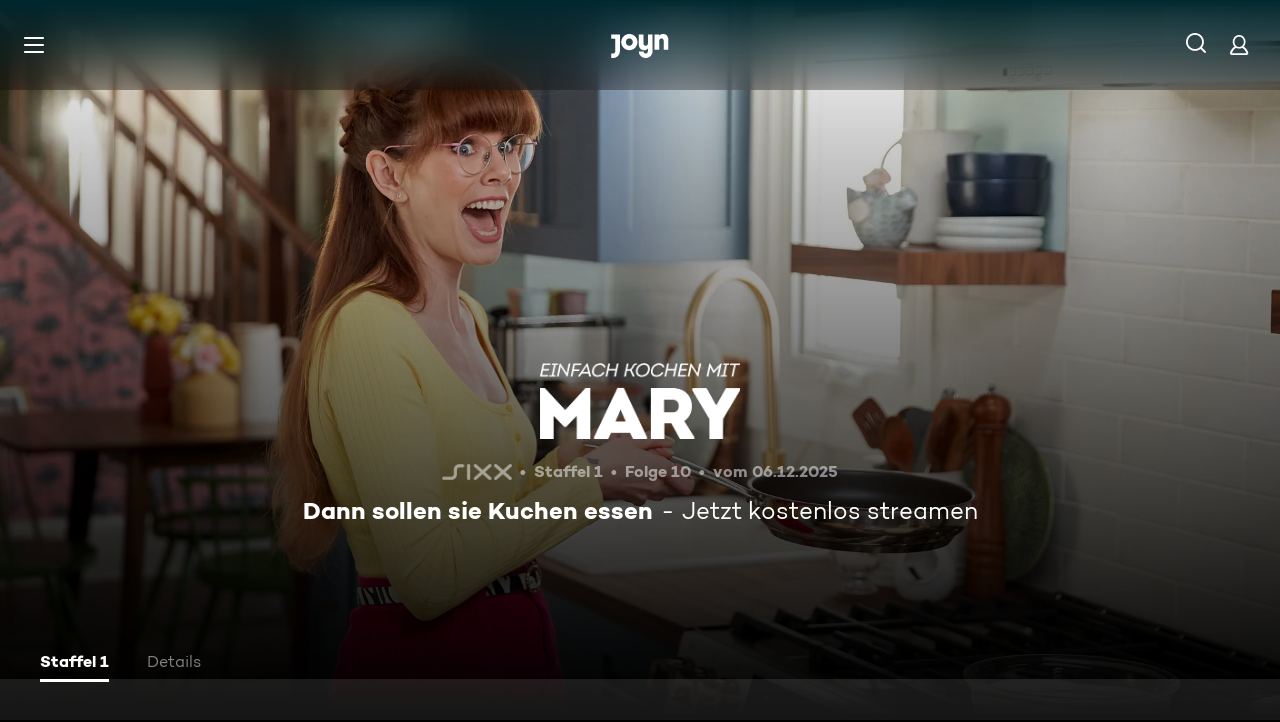

--- FILE ---
content_type: text/html; charset=utf-8
request_url: https://www.joyn.de/serien/einfach-kochen-mit-mary/1-10-dann-sollen-sie-kuchen-essen
body_size: 15520
content:
<!DOCTYPE html><html lang="de" class="Layout--rebranded"><head><meta charSet="utf-8" data-next-head=""/><style data-next-head="">:root { --global-styles-background: unset; --global-styles-overflow: auto; }</style><link rel="preload" href="/_next/static/media/ico-hamburger.5f4f2bc7.svg" as="image" data-next-head=""/><link rel="preload" href="/_next/static/media/ico-search.ac34d4c0.svg" as="image" data-next-head=""/><link rel="preload" href="/_next/static/media/ico-account.345e57f6.svg" as="image" data-next-head=""/><title data-next-head="">Einfach kochen mit Mary Staffel 1 Folge 10: Dann sollen sie Kuchen essen</title><meta name="viewport" content="width=device-width, initial-scale=1, maximum-scale=5.0" data-next-head=""/><meta name="theme-color" content="#000" data-next-head=""/><meta name="apple-mobile-web-app-capable" content="yes" data-next-head=""/><meta name="mobile-web-app-capable" content="yes" data-next-head=""/><meta name="google.play-app" content="app-id=de.prosiebensat1digital.seventv" data-next-head=""/><meta name="google-site-verification" content="57Ow9iiym1b7861sXjFIB0ALbf1PHo2CEHMpkrdSokc" data-next-head=""/><meta name="application-name" content="Joyn" data-next-head=""/><meta name="apple-mobile-web-app-status-bar-style" content="black-translucent" data-next-head=""/><meta name="apple-mobile-web-app-title" content="Joyn" data-next-head=""/><link rel="dns-prefetch" href="https://img.joyn.de" data-next-head=""/><link rel="dns-prefetch" href="https://hello.myfonts.net" data-next-head=""/><link rel="search" href="https://www.joyn.de/opensearch.xml" type="application/opensearchdescription+xml" title="Joyn" data-next-head=""/><link rel="dns-prefetch" href="https://auth.joyn.de" data-next-head=""/><link rel="preconnect" href="https://api.joyn.de/graphql" data-next-head=""/><link rel="apple-touch-icon" href="/icons/apple-touch-icon-57x57.png" sizes="57x57" data-next-head=""/><link rel="apple-touch-icon" href="/icons/apple-touch-icon-60x60.png" sizes="60x60" data-next-head=""/><link rel="apple-touch-icon" href="/icons/apple-touch-icon-72x72.png" sizes="72x72" data-next-head=""/><link rel="apple-touch-icon" href="/icons/apple-touch-icon-76x76.png" sizes="76x76" data-next-head=""/><link rel="apple-touch-icon" href="/icons/apple-touch-icon-114x114.png" sizes="114x114" data-next-head=""/><link rel="apple-touch-icon" href="/icons/apple-touch-icon-120x120.png" sizes="120x120" data-next-head=""/><link rel="apple-touch-icon" href="/icons/apple-touch-icon-144x144.png" sizes="144x144" data-next-head=""/><link rel="apple-touch-icon" href="/icons/apple-touch-icon-152x152.png" sizes="152x152" data-next-head=""/><link rel="apple-touch-icon" href="/icons/apple-touch-icon-167x167.png" sizes="167x167" data-next-head=""/><link rel="apple-touch-icon" href="/icons/apple-touch-icon-180x180.png" sizes="180x180" data-next-head=""/><link rel="apple-touch-icon" href="/icons/apple-touch-icon-1024x1024.png" sizes="1024x1024" data-next-head=""/><link rel="apple-touch-startup-image" href="/icons/apple-touch-startup-image-640x1136.png" media="(device-width: 320px) and (device-height: 568px) and (-webkit-device-pixel-ratio: 2) and (orientation: portrait)" data-next-head=""/><link rel="apple-touch-startup-image" href="/icons/apple-touch-startup-image-750x1334.png" media="(device-width: 375px) and (device-height: 667px) and (-webkit-device-pixel-ratio: 2) and (orientation: portrait)" data-next-head=""/><link rel="apple-touch-startup-image" href="/icons/apple-touch-startup-image-828x1792.png" media="(device-width: 414px) and (device-height: 896px) and (-webkit-device-pixel-ratio: 2) and (orientation: portrait)" data-next-head=""/><link rel="apple-touch-startup-image" href="/icons/apple-touch-startup-image-1125x2436.png" media="(device-width: 375px) and (device-height: 812px) and (-webkit-device-pixel-ratio: 3) and (orientation: portrait)" data-next-head=""/><link rel="apple-touch-startup-image" href="/icons/apple-touch-startup-image-1242x2208.png" media="(device-width: 414px) and (device-height: 736px) and (-webkit-device-pixel-ratio: 3) and (orientation: portrait)" data-next-head=""/><link rel="apple-touch-startup-image" href="/icons/apple-touch-startup-image-1242x2688.png" media="(device-width: 414px) and (device-height: 896px) and (-webkit-device-pixel-ratio: 3) and (orientation: portrait)" data-next-head=""/><link rel="apple-touch-startup-image" href="/icons/apple-touch-startup-image-1536x2048.png" media="(device-width: 768px) and (device-height: 1024px) and (-webkit-device-pixel-ratio: 2) and (orientation: portrait)" data-next-head=""/><link rel="apple-touch-startup-image" href="/icons/apple-touch-startup-image-1668x2224.png" media="(device-width: 834px) and (device-height: 1112px) and (-webkit-device-pixel-ratio: 2) and (orientation: portrait)" data-next-head=""/><link rel="apple-touch-startup-image" href="/icons/apple-touch-startup-image-1668x2388.png" media="(device-width: 834px) and (device-height: 1194px) and (-webkit-device-pixel-ratio: 2) and (orientation: portrait)" data-next-head=""/><link rel="apple-touch-startup-image" href="/icons/apple-touch-startup-image-2048x2732.png" media="(device-width: 1024px) and (device-height: 1366px) and (-webkit-device-pixel-ratio: 2) and (orientation: portrait)" data-next-head=""/><link rel="apple-touch-startup-image" href="/icons/apple-touch-startup-image-1620x2160.png" media="(device-width: 810px) and (device-height: 1080px) and (-webkit-device-pixel-ratio: 2) and (orientation: portrait)" data-next-head=""/><link rel="apple-touch-startup-image" href="/icons/apple-touch-startup-image-1136x640.png" media="(device-width: 320px) and (device-height: 568px) and (-webkit-device-pixel-ratio: 2) and (orientation: landscape)" data-next-head=""/><link rel="apple-touch-startup-image" href="/icons/apple-touch-startup-image-1334x750.png" media="(device-width: 375px) and (device-height: 667px) and (-webkit-device-pixel-ratio: 2) and (orientation: landscape)" data-next-head=""/><link rel="apple-touch-startup-image" href="/icons/apple-touch-startup-image-1792x828.png" media="(device-width: 414px) and (device-height: 896px) and (-webkit-device-pixel-ratio: 2) and (orientation: landscape)" data-next-head=""/><link rel="apple-touch-startup-image" href="/icons/apple-touch-startup-image-2436x1125.png" media="(device-width: 375px) and (device-height: 812px) and (-webkit-device-pixel-ratio: 3) and (orientation: landscape)" data-next-head=""/><link rel="apple-touch-startup-image" href="/icons/apple-touch-startup-image-2208x1242.png" media="(device-width: 414px) and (device-height: 736px) and (-webkit-device-pixel-ratio: 3) and (orientation: landscape)" data-next-head=""/><link rel="apple-touch-startup-image" href="/icons/apple-touch-startup-image-2688x1242.png" media="(device-width: 414px) and (device-height: 896px) and (-webkit-device-pixel-ratio: 3) and (orientation: landscape)" data-next-head=""/><link rel="apple-touch-startup-image" href="/icons/apple-touch-startup-image-2048x1536.png" media="(device-width: 768px) and (device-height: 1024px) and (-webkit-device-pixel-ratio: 2) and (orientation: landscape)" data-next-head=""/><link rel="apple-touch-startup-image" href="/icons/apple-touch-startup-image-2224x1668.png" media="(device-width: 834px) and (device-height: 1112px) and (-webkit-device-pixel-ratio: 2) and (orientation: landscape)" data-next-head=""/><link rel="apple-touch-startup-image" href="/icons/apple-touch-startup-image-2388x1668.png" media="(device-width: 834px) and (device-height: 1194px) and (-webkit-device-pixel-ratio: 2) and (orientation: landscape)" data-next-head=""/><link rel="apple-touch-startup-image" href="/icons/apple-touch-startup-image-2732x2048.png" media="(device-width: 1024px) and (device-height: 1366px) and (-webkit-device-pixel-ratio: 2) and (orientation: landscape)" data-next-head=""/><link rel="apple-touch-startup-image" href="/icons/apple-touch-startup-image-2160x1620.png" media="(device-width: 810px) and (device-height: 1080px) and (-webkit-device-pixel-ratio: 2) and (orientation: landscape)" data-next-head=""/><meta name="description" content="Mary Berg zeigt, wie einfach Kochen ist. Egal ob es sich um Reste aus dem Kühlschrank oder ein schnelles Essen handelt, Mary hat viele Rezeptideen parat,…" data-next-head=""/><link rel="canonical" href="https://www.joyn.de/serien/einfach-kochen-mit-mary/1-10-dann-sollen-sie-kuchen-essen" data-next-head=""/><meta name="robots" content="max-image-preview:large" data-next-head=""/><meta property="og:url" content="https://www.joyn.de/serien/einfach-kochen-mit-mary/1-10-dann-sollen-sie-kuchen-essen" data-next-head=""/><meta property="og:type" content="video" data-next-head=""/><meta property="og:title" content="Einfach kochen mit Mary Staffel 1 Folge 10: Dann sollen sie Kuchen essen" data-next-head=""/><meta property="og:description" content="Mary Berg zeigt, wie einfach Kochen ist. Egal ob es sich um Reste aus dem Kühlschrank oder ein schnelles Essen handelt, Mary hat viele Rezeptideen parat,…" data-next-head=""/><meta property="og:image" content="https://img.joyn.de/ing/originals/t-005/i_g6fi73lcx0m4_videoStill.jpg/profile:nextgen-web-herolandscape-1920x" data-next-head=""/><link data-next-font="" rel="preconnect" href="/" crossorigin="anonymous"/><link rel="preload" href="/_next/static/css/6c52288bfb279fc4.css" as="style"/><link rel="stylesheet" href="/_next/static/css/6c52288bfb279fc4.css" data-n-g=""/><link rel="preload" href="/_next/static/css/01762d27487483be.css" as="style"/><link rel="stylesheet" href="/_next/static/css/01762d27487483be.css"/><link rel="preload" href="/_next/static/css/970b0336a771f124.css" as="style"/><link rel="stylesheet" href="/_next/static/css/970b0336a771f124.css" data-n-p=""/><link rel="preload" href="/_next/static/css/7f3e64552d529555.css" as="style"/><link rel="stylesheet" href="/_next/static/css/7f3e64552d529555.css" data-n-p=""/><link rel="preload" href="/_next/static/css/9b9f6d6d49b0a834.css" as="style"/><link rel="stylesheet" href="/_next/static/css/9b9f6d6d49b0a834.css" data-n-p=""/><link rel="preload" href="/_next/static/css/f31d3a69ad2fd620.css" as="style"/><link rel="stylesheet" href="/_next/static/css/f31d3a69ad2fd620.css"/><link rel="preload" href="/_next/static/css/75f3427f5d7ee0cd.css" as="style"/><link rel="stylesheet" href="/_next/static/css/75f3427f5d7ee0cd.css"/><link rel="preload" href="/_next/static/css/9c10d9978105cd0a.css" as="style"/><link rel="stylesheet" href="/_next/static/css/9c10d9978105cd0a.css"/><link rel="preload" href="/_next/static/css/d53710b176ac4ab1.css" as="style"/><link rel="stylesheet" href="/_next/static/css/d53710b176ac4ab1.css"/><noscript data-n-css=""></noscript><script defer="" nomodule="" src="/_next/static/chunks/polyfills-42372ed130431b0a.js"></script><script defer="" src="/_next/static/chunks/3094.2418cba1b38e2f2e.js"></script><script defer="" src="/_next/static/chunks/7982-c7a06b0b403f9c54.js"></script><script defer="" src="/_next/static/chunks/9402.7eb1ca815d998697.js"></script><script src="/_next/static/chunks/webpack-04cd4d9fe215d763.js" defer=""></script><script src="/_next/static/chunks/framework-69a15deaad19de9e.js" defer=""></script><script src="/_next/static/chunks/main-201ac41ef6d456bb.js" defer=""></script><script src="/_next/static/chunks/pages/_app-87188987d1535ed8.js" defer=""></script><script src="/_next/static/chunks/1459-6d0bb410a563b7ee.js" defer=""></script><script src="/_next/static/chunks/6909-c2af08fdc8da7567.js" defer=""></script><script src="/_next/static/chunks/8125-02a7710619d5064a.js" defer=""></script><script src="/_next/static/chunks/8026-2cf5067df723e856.js" defer=""></script><script src="/_next/static/chunks/1272-bb9181ea0e28ac17.js" defer=""></script><script src="/_next/static/chunks/4235-da05e1b8a3ec3fac.js" defer=""></script><script src="/_next/static/chunks/220-a2446ac529471bbc.js" defer=""></script><script src="/_next/static/chunks/2408-655aea00f7f43c6e.js" defer=""></script><script src="/_next/static/chunks/32-9dd755e213251bba.js" defer=""></script><script src="/_next/static/chunks/6083-ebf54b490af3b2ab.js" defer=""></script><script src="/_next/static/chunks/6880-6999df2c76876a74.js" defer=""></script><script src="/_next/static/chunks/2325-07c5989b322c6375.js" defer=""></script><script src="/_next/static/chunks/3931-b82dc8bd06f5228f.js" defer=""></script><script src="/_next/static/chunks/pages/serien/%5Bseries%5D/%5Bepisode%5D-882078e06164e7a9.js" defer=""></script><script src="/_next/static/WkqDlKyQmHGEvGGHK8xzl/_buildManifest.js" defer=""></script><script src="/_next/static/WkqDlKyQmHGEvGGHK8xzl/_ssgManifest.js" defer=""></script></head><body style="background-color:black"><div id="__next"><a class="SkipLinkMarkup_SkipLinkMarkup__BlmTO" href="#skip-link-focus-target" data-testid="SKIPL">Zum Inhalt springen</a><a class="SkipLinkMarkup_SkipLinkMarkup__BlmTO" href="/barrierefreie-inhalte" data-testid="SKIPLBF">Barrierefrei</a><div class="PageLayoutFooterSpacer_PageLayoutFooterSpacer__y809t"><div style="--page-layout-position:static" class="PageLayoutMarkup_PageLayoutMarkup__Hwb0K"><div class="Header_Header__InterSectionWrapper__ieRtc"></div><header data-testid="Header" class=""><div style="--header-background-opacity:0.7" class="Header_Header__GradientWrapper__ZbMw1 Header_Header__GradientWrapper--rebranded__ONCDs"></div><div class="Header_BackDrop__duc3U Header_BackDrop--rebranded___LEQW" style="--header-backdrop-animation-duration:0.2s"></div><div class="Header_HeaderWrapper__1sZ_R Header_HeaderWrapper--mobile__7nxk8 Header_HeaderWrapper--mobile--logo-centered__9GTr3" data-testid="HDRM"><button aria-controls="HeaderMobileUl" aria-expanded="false" class="HamburgerButton_HamburgerButton__9MVwo" data-testid="HM"><img alt="Hauptmenü" width="28" height="28" decoding="async" data-nimg="1" style="color:transparent" src="/_next/static/media/ico-hamburger.5f4f2bc7.svg"/></button><a href="/" class="HeaderLogo_HeaderLogo__wv9x4 HeaderLogo_HeaderLogo--center__Mht_R" data-testid="HDRLG"><svg width="67px" height="28px" viewBox="0 0 67 28" fill="none"><title>Joyn</title><path d="M25.112 9.45c0-2.45-1.662-4.287-4.024-4.287-2.363 0-4.026 1.837-4.026 4.287s1.663 4.287 4.025 4.287c2.363 0 4.025-1.837 4.025-4.287zm5.425 0c0 5.21-4.239 9.45-9.45 9.45-5.21 0-9.45-4.24-9.45-9.45 0-5.21 4.24-9.45 9.45-9.45 5.211 0 9.45 4.24 9.45 9.45zM0 .525v5.162h4.638v14.175c0 1.576-.875 2.976-2.625 2.976H0V28h2.013c4.724 0 8.05-3.719 8.05-8.269V.525H0zM60.463 0c-1.574 0-3.302.442-4.55 1.99V.525h-5.425v17.85h5.424V8.225c0-1.662.875-3.062 2.617-3.062 1.758 0 2.633 1.4 2.633 2.975v10.237h5.426V7c0-4.462-2.45-7-6.125-7zM42.787.525h5.426v19.206c0 4.55-3.325 8.269-8.05 8.269-4.638 0-8.05-3.675-8.05-7.7h5.424c.088 1.4 1.138 2.537 2.625 2.537 1.75 0 2.625-1.4 2.625-2.975V16.91c-1.248 1.548-2.976 1.99-4.55 1.99-3.675 0-6.125-2.538-6.125-7V.525h5.425v10.238c0 1.574.875 2.974 2.634 2.974 1.741 0 2.616-1.4 2.616-3.062V.525z" fill="currentColor" fill-rule="evenodd"></path></svg></a><nav class="MainMenu_MainMenuNav__nCD_O MainMenu_MainMenuNav--closed__tCqDG" aria-label="Haupt Menüleiste" data-testid="HDRNAV"><ul class="MainMenu_MainMenuList__fQq7j"><div data-testid="VISH" class="VisuallyHidden_VisuallyHidden__PjC9D"><li class="MainMenuItem_MainMenuListItem__Oo1Ef"><a class="MainMenuItem_MainMenuItemLink__9rotL MainMenuItem_MainMenuItemLink--rebranded__I6oI2" data-testid="HDRNAVNP" href="/"><span style="--ui-typography-font-family-xxxs:var(--global-ui-font-campton-book);--ui-typography-font-size-xxxs:1rem;--ui-typography-line-height-xxxs:1.2;--ui-typography-font-family-m:var(--global-ui-font-campton-book);--ui-typography-font-size-m:0.9375rem;--ui-typography-line-height-m:1.2;--ui-typography-font-family-l:var(--global-ui-font-campton-book);--ui-typography-font-size-l:1.125rem;--ui-typography-line-height-l:1.2" class="Typography_Typography__iP2DB MainMenuItem_MainMenuItemLinkTextPlaceholder__mOGNm Typography_Typography--xxxs__t9bQF Typography_Typography--m__D_XQd Typography_Typography--l__KSpvV" aria-hidden="true">Neu &amp; beliebt</span><span style="--ui-typography-font-family-xxxs:var(--global-ui-font-campton-book);--ui-typography-font-size-xxxs:1rem;--ui-typography-line-height-xxxs:1.2;--ui-typography-font-family-m:var(--global-ui-font-campton-book);--ui-typography-font-size-m:0.9375rem;--ui-typography-line-height-m:1.2;--ui-typography-font-family-l:var(--global-ui-font-campton-book);--ui-typography-font-size-l:1.125rem;--ui-typography-line-height-l:1.2" class="Typography_Typography__iP2DB MainMenuItem_MainMenuItemLinkText__Z3JtH Typography_Typography--xxxs__t9bQF Typography_Typography--m__D_XQd Typography_Typography--l__KSpvV">Neu &amp; beliebt</span></a></li></div><div data-testid="VISH" class="VisuallyHidden_VisuallyHidden__PjC9D"><li class="MainMenuItem_MainMenuListItem__Oo1Ef"><a class="MainMenuItem_MainMenuItemLink__9rotL MainMenuItem_MainMenuItemLink--rebranded__I6oI2" data-testid="HDRNAVFY" href="/fuer-dich"><span style="--ui-typography-font-family-xxxs:var(--global-ui-font-campton-book);--ui-typography-font-size-xxxs:1rem;--ui-typography-line-height-xxxs:1.2;--ui-typography-font-family-m:var(--global-ui-font-campton-book);--ui-typography-font-size-m:0.9375rem;--ui-typography-line-height-m:1.2;--ui-typography-font-family-l:var(--global-ui-font-campton-book);--ui-typography-font-size-l:1.125rem;--ui-typography-line-height-l:1.2" class="Typography_Typography__iP2DB MainMenuItem_MainMenuItemLinkTextPlaceholder__mOGNm Typography_Typography--xxxs__t9bQF Typography_Typography--m__D_XQd Typography_Typography--l__KSpvV" aria-hidden="true">Für Dich</span><span style="--ui-typography-font-family-xxxs:var(--global-ui-font-campton-book);--ui-typography-font-size-xxxs:1rem;--ui-typography-line-height-xxxs:1.2;--ui-typography-font-family-m:var(--global-ui-font-campton-book);--ui-typography-font-size-m:0.9375rem;--ui-typography-line-height-m:1.2;--ui-typography-font-family-l:var(--global-ui-font-campton-book);--ui-typography-font-size-l:1.125rem;--ui-typography-line-height-l:1.2" class="Typography_Typography__iP2DB MainMenuItem_MainMenuItemLinkText__Z3JtH Typography_Typography--xxxs__t9bQF Typography_Typography--m__D_XQd Typography_Typography--l__KSpvV">Für Dich</span></a></li></div><div data-testid="VISH" class="VisuallyHidden_VisuallyHidden__PjC9D"><li class="MainMenuItem_MainMenuListItem__Oo1Ef"><a class="MainMenuItem_MainMenuItemLink__9rotL MainMenuItem_MainMenuItemLink--rebranded__I6oI2" data-testid="HDRNAVME" href="/mediatheken"><span style="--ui-typography-font-family-xxxs:var(--global-ui-font-campton-book);--ui-typography-font-size-xxxs:1rem;--ui-typography-line-height-xxxs:1.2;--ui-typography-font-family-m:var(--global-ui-font-campton-book);--ui-typography-font-size-m:0.9375rem;--ui-typography-line-height-m:1.2;--ui-typography-font-family-l:var(--global-ui-font-campton-book);--ui-typography-font-size-l:1.125rem;--ui-typography-line-height-l:1.2" class="Typography_Typography__iP2DB MainMenuItem_MainMenuItemLinkTextPlaceholder__mOGNm Typography_Typography--xxxs__t9bQF Typography_Typography--m__D_XQd Typography_Typography--l__KSpvV" aria-hidden="true">Mediatheken</span><span style="--ui-typography-font-family-xxxs:var(--global-ui-font-campton-book);--ui-typography-font-size-xxxs:1rem;--ui-typography-line-height-xxxs:1.2;--ui-typography-font-family-m:var(--global-ui-font-campton-book);--ui-typography-font-size-m:0.9375rem;--ui-typography-line-height-m:1.2;--ui-typography-font-family-l:var(--global-ui-font-campton-book);--ui-typography-font-size-l:1.125rem;--ui-typography-line-height-l:1.2" class="Typography_Typography__iP2DB MainMenuItem_MainMenuItemLinkText__Z3JtH Typography_Typography--xxxs__t9bQF Typography_Typography--m__D_XQd Typography_Typography--l__KSpvV">Mediatheken</span></a></li></div><div data-testid="VISH" class="VisuallyHidden_VisuallyHidden__PjC9D"><li class="MainMenuItem_MainMenuListItem__Oo1Ef"><a class="MainMenuItem_MainMenuItemLink__9rotL MainMenuItem_MainMenuItemLink--rebranded__I6oI2" data-testid="HDRNAVL" href="/play/live-tv"><span style="--ui-typography-font-family-xxxs:var(--global-ui-font-campton-book);--ui-typography-font-size-xxxs:1rem;--ui-typography-line-height-xxxs:1.2;--ui-typography-font-family-m:var(--global-ui-font-campton-book);--ui-typography-font-size-m:0.9375rem;--ui-typography-line-height-m:1.2;--ui-typography-font-family-l:var(--global-ui-font-campton-book);--ui-typography-font-size-l:1.125rem;--ui-typography-line-height-l:1.2" class="Typography_Typography__iP2DB MainMenuItem_MainMenuItemLinkTextPlaceholder__mOGNm Typography_Typography--xxxs__t9bQF Typography_Typography--m__D_XQd Typography_Typography--l__KSpvV" aria-hidden="true">Live TV</span><span style="--ui-typography-font-family-xxxs:var(--global-ui-font-campton-book);--ui-typography-font-size-xxxs:1rem;--ui-typography-line-height-xxxs:1.2;--ui-typography-font-family-m:var(--global-ui-font-campton-book);--ui-typography-font-size-m:0.9375rem;--ui-typography-line-height-m:1.2;--ui-typography-font-family-l:var(--global-ui-font-campton-book);--ui-typography-font-size-l:1.125rem;--ui-typography-line-height-l:1.2" class="Typography_Typography__iP2DB MainMenuItem_MainMenuItemLinkText__Z3JtH Typography_Typography--xxxs__t9bQF Typography_Typography--m__D_XQd Typography_Typography--l__KSpvV">Live TV</span></a></li></div><div data-testid="VISH" class="VisuallyHidden_VisuallyHidden__PjC9D"><li class="MainMenuItem_MainMenuListItem__Oo1Ef"><a class="MainMenuItem_MainMenuItemLink__9rotL MainMenuItem_MainMenuItemLink--rebranded__I6oI2" data-testid="HDRNAVS" href="/serien"><span style="--ui-typography-font-family-xxxs:var(--global-ui-font-campton-book);--ui-typography-font-size-xxxs:1rem;--ui-typography-line-height-xxxs:1.2;--ui-typography-font-family-m:var(--global-ui-font-campton-book);--ui-typography-font-size-m:0.9375rem;--ui-typography-line-height-m:1.2;--ui-typography-font-family-l:var(--global-ui-font-campton-book);--ui-typography-font-size-l:1.125rem;--ui-typography-line-height-l:1.2" class="Typography_Typography__iP2DB MainMenuItem_MainMenuItemLinkTextPlaceholder__mOGNm Typography_Typography--xxxs__t9bQF Typography_Typography--m__D_XQd Typography_Typography--l__KSpvV" aria-hidden="true">Serien</span><span style="--ui-typography-font-family-xxxs:var(--global-ui-font-campton-book);--ui-typography-font-size-xxxs:1rem;--ui-typography-line-height-xxxs:1.2;--ui-typography-font-family-m:var(--global-ui-font-campton-book);--ui-typography-font-size-m:0.9375rem;--ui-typography-line-height-m:1.2;--ui-typography-font-family-l:var(--global-ui-font-campton-book);--ui-typography-font-size-l:1.125rem;--ui-typography-line-height-l:1.2" class="Typography_Typography__iP2DB MainMenuItem_MainMenuItemLinkText__Z3JtH Typography_Typography--xxxs__t9bQF Typography_Typography--m__D_XQd Typography_Typography--l__KSpvV">Serien</span></a></li></div><div data-testid="VISH" class="VisuallyHidden_VisuallyHidden__PjC9D"><li class="MainMenuItem_MainMenuListItem__Oo1Ef"><a class="MainMenuItem_MainMenuItemLink__9rotL MainMenuItem_MainMenuItemLink--rebranded__I6oI2" data-testid="HDRNAVM" href="/filme"><span style="--ui-typography-font-family-xxxs:var(--global-ui-font-campton-book);--ui-typography-font-size-xxxs:1rem;--ui-typography-line-height-xxxs:1.2;--ui-typography-font-family-m:var(--global-ui-font-campton-book);--ui-typography-font-size-m:0.9375rem;--ui-typography-line-height-m:1.2;--ui-typography-font-family-l:var(--global-ui-font-campton-book);--ui-typography-font-size-l:1.125rem;--ui-typography-line-height-l:1.2" class="Typography_Typography__iP2DB MainMenuItem_MainMenuItemLinkTextPlaceholder__mOGNm Typography_Typography--xxxs__t9bQF Typography_Typography--m__D_XQd Typography_Typography--l__KSpvV" aria-hidden="true">Filme</span><span style="--ui-typography-font-family-xxxs:var(--global-ui-font-campton-book);--ui-typography-font-size-xxxs:1rem;--ui-typography-line-height-xxxs:1.2;--ui-typography-font-family-m:var(--global-ui-font-campton-book);--ui-typography-font-size-m:0.9375rem;--ui-typography-line-height-m:1.2;--ui-typography-font-family-l:var(--global-ui-font-campton-book);--ui-typography-font-size-l:1.125rem;--ui-typography-line-height-l:1.2" class="Typography_Typography__iP2DB MainMenuItem_MainMenuItemLinkText__Z3JtH Typography_Typography--xxxs__t9bQF Typography_Typography--m__D_XQd Typography_Typography--l__KSpvV">Filme</span></a></li></div><div data-testid="VISH" class="VisuallyHidden_VisuallyHidden__PjC9D"><li class="MainMenuItem_MainMenuListItem__Oo1Ef"><a class="MainMenuItem_MainMenuItemLink__9rotL MainMenuItem_MainMenuItemLink--rebranded__I6oI2" data-testid="HDRNAVSP" href="/sport"><span style="--ui-typography-font-family-xxxs:var(--global-ui-font-campton-book);--ui-typography-font-size-xxxs:1rem;--ui-typography-line-height-xxxs:1.2;--ui-typography-font-family-m:var(--global-ui-font-campton-book);--ui-typography-font-size-m:0.9375rem;--ui-typography-line-height-m:1.2;--ui-typography-font-family-l:var(--global-ui-font-campton-book);--ui-typography-font-size-l:1.125rem;--ui-typography-line-height-l:1.2" class="Typography_Typography__iP2DB MainMenuItem_MainMenuItemLinkTextPlaceholder__mOGNm Typography_Typography--xxxs__t9bQF Typography_Typography--m__D_XQd Typography_Typography--l__KSpvV" aria-hidden="true">Sport</span><span style="--ui-typography-font-family-xxxs:var(--global-ui-font-campton-book);--ui-typography-font-size-xxxs:1rem;--ui-typography-line-height-xxxs:1.2;--ui-typography-font-family-m:var(--global-ui-font-campton-book);--ui-typography-font-size-m:0.9375rem;--ui-typography-line-height-m:1.2;--ui-typography-font-family-l:var(--global-ui-font-campton-book);--ui-typography-font-size-l:1.125rem;--ui-typography-line-height-l:1.2" class="Typography_Typography__iP2DB MainMenuItem_MainMenuItemLinkText__Z3JtH Typography_Typography--xxxs__t9bQF Typography_Typography--m__D_XQd Typography_Typography--l__KSpvV">Sport</span></a></li></div><div data-testid="VISH" class="VisuallyHidden_VisuallyHidden__PjC9D"><li class="MainMenuItem_MainMenuListItem__Oo1Ef"><a class="MainMenuItem_MainMenuItemLink__9rotL MainMenuItem_MainMenuItemLink--rebranded__I6oI2" data-testid="HDRNAVN" href="/news"><span style="--ui-typography-font-family-xxxs:var(--global-ui-font-campton-book);--ui-typography-font-size-xxxs:1rem;--ui-typography-line-height-xxxs:1.2;--ui-typography-font-family-m:var(--global-ui-font-campton-book);--ui-typography-font-size-m:0.9375rem;--ui-typography-line-height-m:1.2;--ui-typography-font-family-l:var(--global-ui-font-campton-book);--ui-typography-font-size-l:1.125rem;--ui-typography-line-height-l:1.2" class="Typography_Typography__iP2DB MainMenuItem_MainMenuItemLinkTextPlaceholder__mOGNm Typography_Typography--xxxs__t9bQF Typography_Typography--m__D_XQd Typography_Typography--l__KSpvV" aria-hidden="true">News &amp; Doku</span><span style="--ui-typography-font-family-xxxs:var(--global-ui-font-campton-book);--ui-typography-font-size-xxxs:1rem;--ui-typography-line-height-xxxs:1.2;--ui-typography-font-family-m:var(--global-ui-font-campton-book);--ui-typography-font-size-m:0.9375rem;--ui-typography-line-height-m:1.2;--ui-typography-font-family-l:var(--global-ui-font-campton-book);--ui-typography-font-size-l:1.125rem;--ui-typography-line-height-l:1.2" class="Typography_Typography__iP2DB MainMenuItem_MainMenuItemLinkText__Z3JtH Typography_Typography--xxxs__t9bQF Typography_Typography--m__D_XQd Typography_Typography--l__KSpvV">News &amp; Doku</span></a></li></div><div data-testid="VISH" class="VisuallyHidden_VisuallyHidden__PjC9D"><li class="MainMenuItem_MainMenuListItem__Oo1Ef"><a class="MainMenuItem_MainMenuItemLink__9rotL MainMenuItem_MainMenuItemLink--rebranded__I6oI2" data-testid="" href="/bts"><span style="--ui-typography-font-family-xxxs:var(--global-ui-font-campton-book);--ui-typography-font-size-xxxs:1rem;--ui-typography-line-height-xxxs:1.2;--ui-typography-font-family-m:var(--global-ui-font-campton-book);--ui-typography-font-size-m:0.9375rem;--ui-typography-line-height-m:1.2;--ui-typography-font-family-l:var(--global-ui-font-campton-book);--ui-typography-font-size-l:1.125rem;--ui-typography-line-height-l:1.2" class="Typography_Typography__iP2DB MainMenuItem_MainMenuItemLinkTextPlaceholder__mOGNm Typography_Typography--xxxs__t9bQF Typography_Typography--m__D_XQd Typography_Typography--l__KSpvV" aria-hidden="true">Behind The Screens</span><span style="--ui-typography-font-family-xxxs:var(--global-ui-font-campton-book);--ui-typography-font-size-xxxs:1rem;--ui-typography-line-height-xxxs:1.2;--ui-typography-font-family-m:var(--global-ui-font-campton-book);--ui-typography-font-size-m:0.9375rem;--ui-typography-line-height-m:1.2;--ui-typography-font-family-l:var(--global-ui-font-campton-book);--ui-typography-font-size-l:1.125rem;--ui-typography-line-height-l:1.2" class="Typography_Typography__iP2DB MainMenuItem_MainMenuItemLinkText__Z3JtH Typography_Typography--xxxs__t9bQF Typography_Typography--m__D_XQd Typography_Typography--l__KSpvV">Behind The Screens</span></a></li></div></ul></nav><a class="HeaderSearch_HeaderSearchWrapper__fi4Kx" data-testid="HDRSB" href="/suche"><img alt="Suche" width="28" height="28" decoding="async" data-nimg="1" style="color:transparent" src="/_next/static/media/ico-search.ac34d4c0.svg"/></a><a href="/mein-account" class="HeaderAccountIcon_HeaderAccountLink__lp2jf" data-testid="LGST" aria-label="Login" style="--header-account-background-color:transparent"><img alt="Mein Account" width="28" height="28" decoding="async" data-nimg="1" style="color:transparent" src="/_next/static/media/ico-account.345e57f6.svg"/></a></div><div class="Header_HeaderWrapper__1sZ_R Header_HeaderWrapper--desktop__STpjL" data-testid="HDRD"><a href="/" class="HeaderLogo_HeaderLogo__wv9x4 HeaderLogo_HeaderLogo--center__Mht_R" data-testid="HDRLG"><svg width="67px" height="28px" viewBox="0 0 67 28" fill="none"><title>Joyn</title><path d="M25.112 9.45c0-2.45-1.662-4.287-4.024-4.287-2.363 0-4.026 1.837-4.026 4.287s1.663 4.287 4.025 4.287c2.363 0 4.025-1.837 4.025-4.287zm5.425 0c0 5.21-4.239 9.45-9.45 9.45-5.21 0-9.45-4.24-9.45-9.45 0-5.21 4.24-9.45 9.45-9.45 5.211 0 9.45 4.24 9.45 9.45zM0 .525v5.162h4.638v14.175c0 1.576-.875 2.976-2.625 2.976H0V28h2.013c4.724 0 8.05-3.719 8.05-8.269V.525H0zM60.463 0c-1.574 0-3.302.442-4.55 1.99V.525h-5.425v17.85h5.424V8.225c0-1.662.875-3.062 2.617-3.062 1.758 0 2.633 1.4 2.633 2.975v10.237h5.426V7c0-4.462-2.45-7-6.125-7zM42.787.525h5.426v19.206c0 4.55-3.325 8.269-8.05 8.269-4.638 0-8.05-3.675-8.05-7.7h5.424c.088 1.4 1.138 2.537 2.625 2.537 1.75 0 2.625-1.4 2.625-2.975V16.91c-1.248 1.548-2.976 1.99-4.55 1.99-3.675 0-6.125-2.538-6.125-7V.525h5.425v10.238c0 1.574.875 2.974 2.634 2.974 1.741 0 2.616-1.4 2.616-3.062V.525z" fill="currentColor" fill-rule="evenodd"></path></svg></a><nav class="MainMenu_MainMenuNav__nCD_O MainMenu_MainMenuNav--closed__tCqDG" aria-label="Haupt Menüleiste" data-testid="HDRNAV"><ul class="MainMenu_MainMenuList__fQq7j"><div data-testid="VISH" class="VisuallyHidden_VisuallyHidden__PjC9D"><li class="MainMenuItem_MainMenuListItem__Oo1Ef MainMenuItem_MainMenuListItem--desktop__3uOpQ"><a class="MainMenuItem_MainMenuItemLink__9rotL MainMenuItem_MainMenuItemLink--rebranded__I6oI2" data-testid="HDRNAVNP" href="/"><span style="--ui-typography-font-family-xxxs:var(--global-ui-font-campton-book);--ui-typography-font-size-xxxs:1rem;--ui-typography-line-height-xxxs:1.2;--ui-typography-font-family-m:var(--global-ui-font-campton-book);--ui-typography-font-size-m:0.9375rem;--ui-typography-line-height-m:1.2;--ui-typography-font-family-l:var(--global-ui-font-campton-book);--ui-typography-font-size-l:1.125rem;--ui-typography-line-height-l:1.2" class="Typography_Typography__iP2DB MainMenuItem_MainMenuItemLinkTextPlaceholder__mOGNm Typography_Typography--xxxs__t9bQF Typography_Typography--m__D_XQd Typography_Typography--l__KSpvV" aria-hidden="true">Neu &amp; beliebt</span><span style="--ui-typography-font-family-xxxs:var(--global-ui-font-campton-book);--ui-typography-font-size-xxxs:1rem;--ui-typography-line-height-xxxs:1.2;--ui-typography-font-family-m:var(--global-ui-font-campton-book);--ui-typography-font-size-m:0.9375rem;--ui-typography-line-height-m:1.2;--ui-typography-font-family-l:var(--global-ui-font-campton-book);--ui-typography-font-size-l:1.125rem;--ui-typography-line-height-l:1.2" class="Typography_Typography__iP2DB MainMenuItem_MainMenuItemLinkText__Z3JtH Typography_Typography--xxxs__t9bQF Typography_Typography--m__D_XQd Typography_Typography--l__KSpvV">Neu &amp; beliebt</span></a></li></div><div data-testid="VISH" class="VisuallyHidden_VisuallyHidden__PjC9D"><li class="MainMenuItem_MainMenuListItem__Oo1Ef MainMenuItem_MainMenuListItem--desktop__3uOpQ"><a class="MainMenuItem_MainMenuItemLink__9rotL MainMenuItem_MainMenuItemLink--rebranded__I6oI2" data-testid="HDRNAVFY" href="/fuer-dich"><span style="--ui-typography-font-family-xxxs:var(--global-ui-font-campton-book);--ui-typography-font-size-xxxs:1rem;--ui-typography-line-height-xxxs:1.2;--ui-typography-font-family-m:var(--global-ui-font-campton-book);--ui-typography-font-size-m:0.9375rem;--ui-typography-line-height-m:1.2;--ui-typography-font-family-l:var(--global-ui-font-campton-book);--ui-typography-font-size-l:1.125rem;--ui-typography-line-height-l:1.2" class="Typography_Typography__iP2DB MainMenuItem_MainMenuItemLinkTextPlaceholder__mOGNm Typography_Typography--xxxs__t9bQF Typography_Typography--m__D_XQd Typography_Typography--l__KSpvV" aria-hidden="true">Für Dich</span><span style="--ui-typography-font-family-xxxs:var(--global-ui-font-campton-book);--ui-typography-font-size-xxxs:1rem;--ui-typography-line-height-xxxs:1.2;--ui-typography-font-family-m:var(--global-ui-font-campton-book);--ui-typography-font-size-m:0.9375rem;--ui-typography-line-height-m:1.2;--ui-typography-font-family-l:var(--global-ui-font-campton-book);--ui-typography-font-size-l:1.125rem;--ui-typography-line-height-l:1.2" class="Typography_Typography__iP2DB MainMenuItem_MainMenuItemLinkText__Z3JtH Typography_Typography--xxxs__t9bQF Typography_Typography--m__D_XQd Typography_Typography--l__KSpvV">Für Dich</span></a></li></div><div data-testid="VISH" class="VisuallyHidden_VisuallyHidden__PjC9D"><li class="MainMenuItem_MainMenuListItem__Oo1Ef MainMenuItem_MainMenuListItem--desktop__3uOpQ"><a class="MainMenuItem_MainMenuItemLink__9rotL MainMenuItem_MainMenuItemLink--rebranded__I6oI2" data-testid="HDRNAVME" href="/mediatheken"><span style="--ui-typography-font-family-xxxs:var(--global-ui-font-campton-book);--ui-typography-font-size-xxxs:1rem;--ui-typography-line-height-xxxs:1.2;--ui-typography-font-family-m:var(--global-ui-font-campton-book);--ui-typography-font-size-m:0.9375rem;--ui-typography-line-height-m:1.2;--ui-typography-font-family-l:var(--global-ui-font-campton-book);--ui-typography-font-size-l:1.125rem;--ui-typography-line-height-l:1.2" class="Typography_Typography__iP2DB MainMenuItem_MainMenuItemLinkTextPlaceholder__mOGNm Typography_Typography--xxxs__t9bQF Typography_Typography--m__D_XQd Typography_Typography--l__KSpvV" aria-hidden="true">Mediatheken</span><span style="--ui-typography-font-family-xxxs:var(--global-ui-font-campton-book);--ui-typography-font-size-xxxs:1rem;--ui-typography-line-height-xxxs:1.2;--ui-typography-font-family-m:var(--global-ui-font-campton-book);--ui-typography-font-size-m:0.9375rem;--ui-typography-line-height-m:1.2;--ui-typography-font-family-l:var(--global-ui-font-campton-book);--ui-typography-font-size-l:1.125rem;--ui-typography-line-height-l:1.2" class="Typography_Typography__iP2DB MainMenuItem_MainMenuItemLinkText__Z3JtH Typography_Typography--xxxs__t9bQF Typography_Typography--m__D_XQd Typography_Typography--l__KSpvV">Mediatheken</span></a></li></div><div data-testid="VISH" class="VisuallyHidden_VisuallyHidden__PjC9D"><li class="MainMenuItem_MainMenuListItem__Oo1Ef MainMenuItem_MainMenuListItem--desktop__3uOpQ"><a class="MainMenuItem_MainMenuItemLink__9rotL MainMenuItem_MainMenuItemLink--rebranded__I6oI2" data-testid="HDRNAVL" href="/play/live-tv"><span style="--ui-typography-font-family-xxxs:var(--global-ui-font-campton-book);--ui-typography-font-size-xxxs:1rem;--ui-typography-line-height-xxxs:1.2;--ui-typography-font-family-m:var(--global-ui-font-campton-book);--ui-typography-font-size-m:0.9375rem;--ui-typography-line-height-m:1.2;--ui-typography-font-family-l:var(--global-ui-font-campton-book);--ui-typography-font-size-l:1.125rem;--ui-typography-line-height-l:1.2" class="Typography_Typography__iP2DB MainMenuItem_MainMenuItemLinkTextPlaceholder__mOGNm Typography_Typography--xxxs__t9bQF Typography_Typography--m__D_XQd Typography_Typography--l__KSpvV" aria-hidden="true">Live TV</span><span style="--ui-typography-font-family-xxxs:var(--global-ui-font-campton-book);--ui-typography-font-size-xxxs:1rem;--ui-typography-line-height-xxxs:1.2;--ui-typography-font-family-m:var(--global-ui-font-campton-book);--ui-typography-font-size-m:0.9375rem;--ui-typography-line-height-m:1.2;--ui-typography-font-family-l:var(--global-ui-font-campton-book);--ui-typography-font-size-l:1.125rem;--ui-typography-line-height-l:1.2" class="Typography_Typography__iP2DB MainMenuItem_MainMenuItemLinkText__Z3JtH Typography_Typography--xxxs__t9bQF Typography_Typography--m__D_XQd Typography_Typography--l__KSpvV">Live TV</span></a></li></div><div data-testid="VISH" class="VisuallyHidden_VisuallyHidden__PjC9D"><li class="MainMenuItem_MainMenuListItem__Oo1Ef MainMenuItem_MainMenuListItem--desktop__3uOpQ"><a class="MainMenuItem_MainMenuItemLink__9rotL MainMenuItem_MainMenuItemLink--rebranded__I6oI2" data-testid="HDRNAVS" href="/serien"><span style="--ui-typography-font-family-xxxs:var(--global-ui-font-campton-book);--ui-typography-font-size-xxxs:1rem;--ui-typography-line-height-xxxs:1.2;--ui-typography-font-family-m:var(--global-ui-font-campton-book);--ui-typography-font-size-m:0.9375rem;--ui-typography-line-height-m:1.2;--ui-typography-font-family-l:var(--global-ui-font-campton-book);--ui-typography-font-size-l:1.125rem;--ui-typography-line-height-l:1.2" class="Typography_Typography__iP2DB MainMenuItem_MainMenuItemLinkTextPlaceholder__mOGNm Typography_Typography--xxxs__t9bQF Typography_Typography--m__D_XQd Typography_Typography--l__KSpvV" aria-hidden="true">Serien</span><span style="--ui-typography-font-family-xxxs:var(--global-ui-font-campton-book);--ui-typography-font-size-xxxs:1rem;--ui-typography-line-height-xxxs:1.2;--ui-typography-font-family-m:var(--global-ui-font-campton-book);--ui-typography-font-size-m:0.9375rem;--ui-typography-line-height-m:1.2;--ui-typography-font-family-l:var(--global-ui-font-campton-book);--ui-typography-font-size-l:1.125rem;--ui-typography-line-height-l:1.2" class="Typography_Typography__iP2DB MainMenuItem_MainMenuItemLinkText__Z3JtH Typography_Typography--xxxs__t9bQF Typography_Typography--m__D_XQd Typography_Typography--l__KSpvV">Serien</span></a></li></div><div data-testid="VISH" class="VisuallyHidden_VisuallyHidden__PjC9D"><li class="MainMenuItem_MainMenuListItem__Oo1Ef MainMenuItem_MainMenuListItem--desktop__3uOpQ"><a class="MainMenuItem_MainMenuItemLink__9rotL MainMenuItem_MainMenuItemLink--rebranded__I6oI2" data-testid="HDRNAVM" href="/filme"><span style="--ui-typography-font-family-xxxs:var(--global-ui-font-campton-book);--ui-typography-font-size-xxxs:1rem;--ui-typography-line-height-xxxs:1.2;--ui-typography-font-family-m:var(--global-ui-font-campton-book);--ui-typography-font-size-m:0.9375rem;--ui-typography-line-height-m:1.2;--ui-typography-font-family-l:var(--global-ui-font-campton-book);--ui-typography-font-size-l:1.125rem;--ui-typography-line-height-l:1.2" class="Typography_Typography__iP2DB MainMenuItem_MainMenuItemLinkTextPlaceholder__mOGNm Typography_Typography--xxxs__t9bQF Typography_Typography--m__D_XQd Typography_Typography--l__KSpvV" aria-hidden="true">Filme</span><span style="--ui-typography-font-family-xxxs:var(--global-ui-font-campton-book);--ui-typography-font-size-xxxs:1rem;--ui-typography-line-height-xxxs:1.2;--ui-typography-font-family-m:var(--global-ui-font-campton-book);--ui-typography-font-size-m:0.9375rem;--ui-typography-line-height-m:1.2;--ui-typography-font-family-l:var(--global-ui-font-campton-book);--ui-typography-font-size-l:1.125rem;--ui-typography-line-height-l:1.2" class="Typography_Typography__iP2DB MainMenuItem_MainMenuItemLinkText__Z3JtH Typography_Typography--xxxs__t9bQF Typography_Typography--m__D_XQd Typography_Typography--l__KSpvV">Filme</span></a></li></div><div data-testid="VISH" class="VisuallyHidden_VisuallyHidden__PjC9D"><li class="MainMenuItem_MainMenuListItem__Oo1Ef MainMenuItem_MainMenuListItem--desktop__3uOpQ"><a class="MainMenuItem_MainMenuItemLink__9rotL MainMenuItem_MainMenuItemLink--rebranded__I6oI2" data-testid="HDRNAVSP" href="/sport"><span style="--ui-typography-font-family-xxxs:var(--global-ui-font-campton-book);--ui-typography-font-size-xxxs:1rem;--ui-typography-line-height-xxxs:1.2;--ui-typography-font-family-m:var(--global-ui-font-campton-book);--ui-typography-font-size-m:0.9375rem;--ui-typography-line-height-m:1.2;--ui-typography-font-family-l:var(--global-ui-font-campton-book);--ui-typography-font-size-l:1.125rem;--ui-typography-line-height-l:1.2" class="Typography_Typography__iP2DB MainMenuItem_MainMenuItemLinkTextPlaceholder__mOGNm Typography_Typography--xxxs__t9bQF Typography_Typography--m__D_XQd Typography_Typography--l__KSpvV" aria-hidden="true">Sport</span><span style="--ui-typography-font-family-xxxs:var(--global-ui-font-campton-book);--ui-typography-font-size-xxxs:1rem;--ui-typography-line-height-xxxs:1.2;--ui-typography-font-family-m:var(--global-ui-font-campton-book);--ui-typography-font-size-m:0.9375rem;--ui-typography-line-height-m:1.2;--ui-typography-font-family-l:var(--global-ui-font-campton-book);--ui-typography-font-size-l:1.125rem;--ui-typography-line-height-l:1.2" class="Typography_Typography__iP2DB MainMenuItem_MainMenuItemLinkText__Z3JtH Typography_Typography--xxxs__t9bQF Typography_Typography--m__D_XQd Typography_Typography--l__KSpvV">Sport</span></a></li></div><div data-testid="VISH" class="VisuallyHidden_VisuallyHidden__PjC9D"><li class="MainMenuItem_MainMenuListItem__Oo1Ef MainMenuItem_MainMenuListItem--desktop__3uOpQ"><a class="MainMenuItem_MainMenuItemLink__9rotL MainMenuItem_MainMenuItemLink--rebranded__I6oI2" data-testid="HDRNAVN" href="/news"><span style="--ui-typography-font-family-xxxs:var(--global-ui-font-campton-book);--ui-typography-font-size-xxxs:1rem;--ui-typography-line-height-xxxs:1.2;--ui-typography-font-family-m:var(--global-ui-font-campton-book);--ui-typography-font-size-m:0.9375rem;--ui-typography-line-height-m:1.2;--ui-typography-font-family-l:var(--global-ui-font-campton-book);--ui-typography-font-size-l:1.125rem;--ui-typography-line-height-l:1.2" class="Typography_Typography__iP2DB MainMenuItem_MainMenuItemLinkTextPlaceholder__mOGNm Typography_Typography--xxxs__t9bQF Typography_Typography--m__D_XQd Typography_Typography--l__KSpvV" aria-hidden="true">News &amp; Doku</span><span style="--ui-typography-font-family-xxxs:var(--global-ui-font-campton-book);--ui-typography-font-size-xxxs:1rem;--ui-typography-line-height-xxxs:1.2;--ui-typography-font-family-m:var(--global-ui-font-campton-book);--ui-typography-font-size-m:0.9375rem;--ui-typography-line-height-m:1.2;--ui-typography-font-family-l:var(--global-ui-font-campton-book);--ui-typography-font-size-l:1.125rem;--ui-typography-line-height-l:1.2" class="Typography_Typography__iP2DB MainMenuItem_MainMenuItemLinkText__Z3JtH Typography_Typography--xxxs__t9bQF Typography_Typography--m__D_XQd Typography_Typography--l__KSpvV">News &amp; Doku</span></a></li></div></ul></nav><a class="HeaderSearch_HeaderSearchWrapper__fi4Kx" data-testid="HDRSB" href="/suche"><img alt="Suche" width="28" height="28" decoding="async" data-nimg="1" style="color:transparent" src="/_next/static/media/ico-search.ac34d4c0.svg"/></a><a href="/mein-account" class="HeaderAccountIcon_HeaderAccountLink__lp2jf" data-testid="LGST" aria-label="Login" style="--header-account-background-color:transparent"><img alt="Mein Account" width="28" height="28" decoding="async" data-nimg="1" style="color:transparent" src="/_next/static/media/ico-account.345e57f6.svg"/></a></div></header><div id="skip-link-focus-target" data-testid="SKIPLMC" tabindex="-1"></div><main class="PageLayoutMarkup_PageLayout__ContentContainer__tZk3u" data-testid="PLM"><div><script type="application/ld+json">{"@context":"https://schema.org/","@type":"TVEpisode","name":"Einfach kochen mit Mary Staffel 1 Folge 10: Dann sollen sie Kuchen essen","description":"Mary Berg zeigt, wie einfach Kochen ist. Egal ob es sich um Reste aus dem Kühlschrank oder ein schnelles Essen handelt, Mary hat viele Rezeptideen parat,…","episodeNumber":10,"partOfSeason":{"@type":"TVSeason","seasonNumber":1,"numberOfEpisodes":25},"partOfSeries":{"@type":"TVSeries","name":"Einfach kochen mit Mary"},"datePublished":"2025-12-06","duration":"PT0H19M33S","image":"https://img.joyn.de/ing/originals/t-005/i_g6fi73lcx0m4_videoStill.jpg/profile:nextgen-web-herolandscape-1920x","video":{"@type":"VideoObject","name":"Einfach kochen mit Mary Staffel 1 Folge 10: Dann sollen sie Kuchen essen","description":"Mary Berg zeigt, wie einfach Kochen ist. Egal ob es sich um Reste aus dem Kühlschrank oder ein schnelles Essen handelt, Mary hat viele Rezeptideen parat,…","thumbnailUrl":"https://img.joyn.de/ing/originals/t-005/i_g6fi73lcx0m4_videoStill.jpg/profile:nextgen-webphone-primary-768x432","uploadDate":"2025-11-29","duration":"PT0H19M33S","contentUrl":"https://www.joyn.de/serien/einfach-kochen-mit-mary/1-10-dann-sollen-sie-kuchen-essen"}}</script><div class="EpisodeHero_EpisodeHero__c03f0"><div class="EpisodeHero_EpisodeHero__InfoWrapper__m2_w1"><div data-testid="EPDHI"><div class="EpisodeHeroInfo_EpisodeHeroInfo__MarkingsWrapperDesktop__K1ZP7"><div class="Markings_MarkingsContainer__pFIkw" style="--markings-size-default:var(--global-ui-space-5);--markings-gap-size-default:var(--global-ui-space-2-1)" data-testid="CHNLMRKGS"></div></div><div class="EpisodeHeroInfo_EpisodeHeroInfo__ArtLogoWrapper__WglRl"><a href="/serien/einfach-kochen-mit-mary"><picture class="Picture_Picture__ApGod" style="--ui-picture-object-fit:scale-down;--ui-picture-vertical-position:center;--ui-picture-horizontal-position:center"><source srcSet="https://img.joyn.de/ing/originals/t-005/i_4u3kc3g4l8rz_artLogo.png/profile:nextgen-web-artlogo-360x148.webp 1x, https://img.joyn.de/ing/originals/t-005/i_4u3kc3g4l8rz_artLogo.png/profile:original.webp 2x" media="(min-width: 1700px)" type="image/webp"/><source srcSet="https://img.joyn.de/ing/originals/t-005/i_4u3kc3g4l8rz_artLogo.png/profile:nextgen-web-artlogo-360x148 1x, https://img.joyn.de/ing/originals/t-005/i_4u3kc3g4l8rz_artLogo.png/profile:original 2x" media="(min-width: 1700px)"/><source srcSet="https://img.joyn.de/ing/originals/t-005/i_4u3kc3g4l8rz_artLogo.png/profile:nextgen-web-artlogo-300x123.webp 1x, https://img.joyn.de/ing/originals/t-005/i_4u3kc3g4l8rz_artLogo.png/profile:original.webp 2x" media="(min-width: 1440px)" type="image/webp"/><source srcSet="https://img.joyn.de/ing/originals/t-005/i_4u3kc3g4l8rz_artLogo.png/profile:nextgen-web-artlogo-300x123 1x, https://img.joyn.de/ing/originals/t-005/i_4u3kc3g4l8rz_artLogo.png/profile:original 2x" media="(min-width: 1440px)"/><source srcSet="https://img.joyn.de/ing/originals/t-005/i_4u3kc3g4l8rz_artLogo.png/profile:nextgen-web-artlogo-210x86.webp 1x, https://img.joyn.de/ing/originals/t-005/i_4u3kc3g4l8rz_artLogo.png/profile:original.webp 2x" media="(min-width: 768px)" type="image/webp"/><source srcSet="https://img.joyn.de/ing/originals/t-005/i_4u3kc3g4l8rz_artLogo.png/profile:nextgen-web-artlogo-210x86 1x, https://img.joyn.de/ing/originals/t-005/i_4u3kc3g4l8rz_artLogo.png/profile:original 2x" media="(min-width: 768px)"/><source srcSet="https://img.joyn.de/ing/originals/t-005/i_4u3kc3g4l8rz_artLogo.png/profile:nextgen-web-artlogo-183x75.webp 1x, https://img.joyn.de/ing/originals/t-005/i_4u3kc3g4l8rz_artLogo.png/profile:nextgen-web-artlogo-300x123.webp 2x" media="(max-width: 768px)" type="image/webp"/><source srcSet="https://img.joyn.de/ing/originals/t-005/i_4u3kc3g4l8rz_artLogo.png/profile:nextgen-web-artlogo-183x75 1x, https://img.joyn.de/ing/originals/t-005/i_4u3kc3g4l8rz_artLogo.png/profile:nextgen-web-artlogo-300x123 2x" media="(max-width: 768px)"/><img alt="Einfach kochen mit Mary" class="EpisodeHeroInfo_EpisodeHeroInfo__ArtLogo__6OB2F EpisodeHeroInfo_EpisodeHeroInfo__ArtLogoPicture__sYlFp" src="https://img.joyn.de/ing/originals/t-005/i_4u3kc3g4l8rz_artLogo.png/profile:nextgen-web-artlogo-360x148"/></picture></a><div data-testid="VISH" class="VisuallyHidden_VisuallyHidden__PjC9D"><h1 style="--ui-typography-font-family:var(--global-ui-font-campton-book);--ui-typography-font-size:1rem;--ui-typography-line-height:1.2" class="Typography_Typography__iP2DB">Dann sollen sie Kuchen essen</h1></div></div><div class="EpisodeHeroInfo_EpisodeHeroInfo__MetaWrapper__zc5TS"><div style="--ui-typography-font-family-xxxs:var(--global-ui-font-campton-bold);--ui-typography-font-size-xxxs:0.8125rem;--ui-typography-line-height-xxxs:1.2;--ui-typography-font-family-xs:var(--global-ui-font-campton-bold);--ui-typography-font-size-xs:1rem;--ui-typography-line-height-xs:1.2;--ui-typography-font-family-xxl:var(--global-ui-font-campton-bold);--ui-typography-font-size-xxl:1.625rem;--ui-typography-line-height-xxl:1.2" class="Typography_Typography__iP2DB MetaInfo_MetaInfo__5ksu0 EpisodeHeroInfo_EpisodeHeroInfo__Meta__FJeJt Typography_Typography--xxxs__t9bQF Typography_Typography--xs__i65Ew Typography_Typography--xxl__Me9pd" data-testid="EDPMI"><span class="MetaInfo_MetaInfo__Item__Acnxn"><span class="MetaInfo_MetaInfo__NoSeparatorItem__d6TYU"><img src="https://img.joyn.de/cms/var/assets/Content/Shared/Brand/CMS/AVOD/sixx/white%2B%25281%2529.png/profile:nextgen-web-brand-150x" alt="sixx"/></span></span><span class="MetaInfo_MetaInfo__Item__Acnxn"><span class="MetaInfo_MetaInfo__ItemText__7GcvJ">Staffel 1</span></span><span class="MetaInfo_MetaInfo__Item__Acnxn"><span class="MetaInfo_MetaInfo__ItemText__7GcvJ">Folge 10</span></span><span class="MetaInfo_MetaInfo__Item__Acnxn"><span class="MetaInfo_MetaInfo__ItemText__7GcvJ">vom 06.12.2025</span></span></div></div><div class="EpisodeHeroInfo_EpisodeHeroInfo__MarkingsWrapperMobile__y_Rkn"><div class="Markings_MarkingsContainer__pFIkw" style="--markings-size-default:var(--global-ui-space-5);--markings-gap-size-default:var(--global-ui-space-2-1)" data-testid="CHNLMRKGS"></div></div></div></div><div class="EpisodeHero_EpisodeHero__ImageOuterWrapper__RkB5Q"><div class="EpisodeHero_EpisodeHero__ImageInnerWrapper__sMt3g"><picture class="Picture_Picture__ApGod" style="--ui-picture-object-fit:cover;--ui-picture-vertical-position:top;--ui-picture-horizontal-position:center"><source srcSet="https://img.joyn.de/ing/originals/t-005/i_g6fi73lcx0m4_videoStill.jpg/profile:nextgen-web-herolandscape-1920x.webp" media="screen and (min-width: 768px)" type="image/webp"/><source srcSet="https://img.joyn.de/ing/originals/t-005/i_g6fi73lcx0m4_videoStill.jpg/profile:nextgen-web-herolandscape-1920x" media="screen and (min-width: 768px)"/><source srcSet="https://img.joyn.de/ing/originals/t-005/i_g6fi73lcx0m4_videoStill.jpg/profile:nextgen-webphone-primary-768x432.webp" media="screen and (max-width: 768px)" type="image/webp"/><source srcSet="https://img.joyn.de/ing/originals/t-005/i_g6fi73lcx0m4_videoStill.jpg/profile:nextgen-webphone-primary-768x432" media="screen and (max-width: 768px)"/><img alt="Dann sollen sie Kuchen essen" class="EpisodeHero_EpisodeHeroImage__Image__7kszh" src="https://img.joyn.de/ing/originals/t-005/i_g6fi73lcx0m4_videoStill.jpg/profile:nextgen-web-herolandscape-1920x"/></picture></div></div><h2 class="EpisodeHero_EpisodeHero__TitleWrapper__MSBiV"><span style="--ui-typography-font-family-xxxs:var(--global-ui-font-campton-bold);--ui-typography-font-size-xxxs:1.25rem;--ui-typography-line-height-xxxs:1.2;--ui-typography-font-family-xs:var(--global-ui-font-campton-bold);--ui-typography-font-size-xs:1.5rem;--ui-typography-line-height-xs:1.2;--ui-typography-font-family-xxl:var(--global-ui-font-campton-bold);--ui-typography-font-size-xxl:2.75rem;--ui-typography-line-height-xxl:1.2" class="Typography_Typography__iP2DB Typography_Typography--xxxs__t9bQF Typography_Typography--xs__i65Ew Typography_Typography--xxl__Me9pd">Dann sollen sie Kuchen essen</span><span style="--ui-typography-font-family-xxxs:var(--global-ui-font-campton-book);--ui-typography-font-size-xxxs:1.25rem;--ui-typography-line-height-xxxs:1.2;--ui-typography-font-family-xs:var(--global-ui-font-campton-book);--ui-typography-font-size-xs:1.5rem;--ui-typography-line-height-xs:1.2;--ui-typography-font-family-xxl:var(--global-ui-font-campton-book);--ui-typography-font-size-xxl:2.75rem;--ui-typography-line-height-xxl:1.2" class="Typography_Typography__iP2DB Typography_Typography--xxxs__t9bQF Typography_Typography--xs__i65Ew Typography_Typography--xxl__Me9pd">Jetzt kostenlos streamen</span></h2><div class="EpisodeHero_EpisodeHero__ButtonWrapper__x9_PM"><div class="PreserveSpace_PreserveSpace--hidden__D5wZK"><button data-testid="EDPCTA" style="--ui-button-background-color:#c52e55;--ui-button-color:var(--global-ui-color-white);--ui-button-hover-background-color:var(--global-ui-color-black);--ui-button-hover-color:var(--global-ui-color-white)" class="Button_Button__qO_62 Button_Button--rebranded__UuPRZ Button_Button--solid__xiV61"></button></div></div></div><div class="Tabs_TabsContainer__jXF1_ EpisodeTabsMarkup_EpisodeTabsMarkup__52VJd"><div class="Tabs_Tablist--hide-scrollbar__i4GXq"></div><div class="Tabs_TabsScroller__Otwnm"><div role="tablist" aria-label="series-info" class="Tabs_Tablist__GwrTW"><button role="tab" class="Tabs_Tab__kjKPk Tabs_Tab--selected__UW_OX" tabindex="0" aria-selected="true" id="episode-details-tabs-tab-season" aria-controls="episode-details-tabs-tabpanel-season"><span class="Tabs_TabLabel__ewjPw"><span class="Tabs_TabFocusRing__Kj97q"><span style="--ui-typography-font-family:var(--global-ui-font-campton-bold);--ui-typography-font-size:1rem;--ui-typography-line-height:1.2" class="Typography_Typography__iP2DB Tabs_TabLabelText__1ZAbJ">Staffel 1</span></span></span></button><button role="tab" class="Tabs_Tab__kjKPk" tabindex="-1" aria-selected="false" id="episode-details-tabs-tab-details" aria-controls="episode-details-tabs-tabpanel-details"><span class="Tabs_TabLabel__ewjPw"><span class="Tabs_TabFocusRing__Kj97q"><span style="--ui-typography-font-family:var(--global-ui-font-campton-book);--ui-typography-font-size:1rem;--ui-typography-line-height:1.2" class="Typography_Typography__iP2DB Tabs_TabLabelText__1ZAbJ">Details</span></span></span></button></div></div></div><div role="tabpanel" id="episode-details-tabs-tabpanel-season" aria-labelledby="episode-details-tabs-tab-season"><div class="TabPanelContent_TabPanelContent__XtcG5 TabPanelContent_TabPanelContent--with-gradient__Fls0f"><div><div class="EpisodeSeasonTabMarkup_EpisodeSeasonTabMarkup__hF4_G"><h2 style="--ui-typography-font-family-xxxs:var(--global-ui-font-campton-bold);--ui-typography-font-size-xxxs:1.125rem;--ui-typography-line-height-xxxs:1.2;--ui-typography-font-family-s:var(--global-ui-font-campton-bold);--ui-typography-font-size-s:1.375rem;--ui-typography-line-height-s:1.2" class="Typography_Typography__iP2DB Typography_Typography--xxxs__t9bQF Typography_Typography--s__zsseo">Einfach kochen mit Mary</h2><h3 style="--ui-typography-font-family-xxxs:var(--global-ui-font-campton-book);--ui-typography-font-size-xxxs:1.125rem;--ui-typography-line-height-xxxs:1.2;--ui-typography-font-family-s:var(--global-ui-font-campton-book);--ui-typography-font-size-s:1.375rem;--ui-typography-line-height-s:1.2" class="Typography_Typography__iP2DB Typography_Typography--xxxs__t9bQF Typography_Typography--s__zsseo">Folge 10: Dann sollen sie Kuchen essen</h3><div style="--ui-typography-font-family:var(--global-ui-font-campton-book);--ui-typography-font-size:1rem;--ui-typography-line-height:1.2" class="Typography_Typography__iP2DB MetaInfo_MetaInfo__5ksu0 EpisodeSeasonTabMarkup_EpisodeSeasonTabMarkup__Info__ZRxPl"><span class="MetaInfo_MetaInfo__Item__Acnxn"><span class="MetaInfo_MetaInfo__ItemText__7GcvJ">20 Min.</span></span><span class="MetaInfo_MetaInfo__Item__Acnxn"><span class="MetaInfo_MetaInfo__ItemText__7GcvJ">Folge vom 06.12.2025</span></span><span class="MetaInfo_MetaInfo__Item__Acnxn"><span class="MetaInfo_MetaInfo__ItemText__7GcvJ">Ab 6</span></span></div><p style="--ui-typography-font-family-xxxs:var(--global-ui-font-campton-book);--ui-typography-font-size-xxxs:0.9375rem;--ui-typography-line-height-xxxs:1.2;--ui-typography-font-family-xs:var(--global-ui-font-campton-book);--ui-typography-font-size-xs:1rem;--ui-typography-line-height-xs:1.2" class="Typography_Typography__iP2DB Typography_Typography--xxxs__t9bQF Typography_Typography--xs__i65Ew">Mary Berg zeigt, wie einfach Kochen ist. Egal ob es sich um Reste aus dem Kühlschrank oder ein schnelles Essen handelt, Mary hat viele Rezeptideen parat, die einfach nachzumachen sind. In ihrer eigenen Küche verrät die kanadische Köchin verschiedene Tipps und Tricks und wie leicht sich verschiedene Gerichte zubereiten lassen, die garantiert jeden beeindrucken.</p></div><div class="LaneSeries_LaneSeries__Orw34" data-testid="TLEP"><div class="LaneSeries_LaneSeries__SeasonSelectorContainer__J1F6x"><p style="--ui-typography-font-family-xxxs:var(--global-ui-font-campton-book);--ui-typography-font-size-xxxs:1.125rem;--ui-typography-line-height-xxxs:1.2;--ui-typography-font-family-xs:var(--global-ui-font-campton-book);--ui-typography-font-size-xs:1.375rem;--ui-typography-line-height-xs:1.2" class="Typography_Typography__iP2DB LaneSeries_LaneSeries__Title__DkC6s Typography_Typography--xxxs__t9bQF Typography_Typography--xs__i65Ew" data-testid="TLEPT">Weitere Folgen in Staffel 1</p></div><div><section class="Lane_Lane__RtaQA LaneWrapper Lane_Lane--spacing-none___ekkj" data-testid="LSSN" aria-label=""><a id=":R1pjedl96:" class="LaneSkipLinkMarkup_LaneSkipLinkMarkup__vuqag" href="#:R1pjedl96:" data-testid="LANESKIPLINK" tabindex="0" aria-describedby=":R9jedl96:"><p style="--ui-typography-font-family:var(--global-ui-font-campton-book);--ui-typography-font-size:0.875rem;--ui-typography-line-height:1.2" class="Typography_Typography__iP2DB">Zum Ende des Bereichs springen</p></a><div class="LaneSliderMarkup_LaneSliderMarkup__O6MhL LaneWrapper" style="--lane-card-space-default:var(--global-ui-space-3)"><div class="LaneSliderMarkup_LaneSlider__HeightKeeperLane__ufXLj"><div style="--lane-positioned-card-desktop-xxxs:100%;--lane-positioned-card-desktop-xxs:66.66666666666667%;--lane-positioned-card-desktop-xs:50%;--lane-positioned-card-desktop-s:40%;--lane-positioned-card-desktop-m:33.333333333333336%;--lane-positioned-card-desktop-l:28.571428571428573%;--lane-positioned-card-desktop-xl:25%;--lane-positioned-card-desktop-xxl:20%" class="LaneSliderMarkup_LaneSlider__HeightKeeperCard__3caK6"><div class="CardEpisodeMarkup_CardEpisodePlaceholder__z4T2o CardEpisodeMarkup_CardEpisodePlaceholder--invisible__0GNbG CardEpisodeMarkup_CardEpisodePlaceholder--rebranded___8x5h"></div></div></div><button class="LaneSliderMarkup_LaneArrowButton__N6WK_ LaneSliderMarkup_LaneArrowButton--left__1hXzZ" disabled="" aria-label="Vorherige Titel sehen" data-testid="LLA"><svg width="28" height="28" viewBox="0 0 28 28" fill="none" data-testid="TGBIL"><path fill-rule="evenodd" clip-rule="evenodd" d="M18.739 5.55192C19.087 5.19689 19.087 4.62129 18.739 4.26627C18.3909 3.91124 17.8267 3.91124 17.4786 4.26627L9.75364 12.1463C8.74879 13.1713 8.74879 14.8287 9.75364 15.8537L17.4786 23.7337C17.8267 24.0888 18.3909 24.0888 18.739 23.7337C19.087 23.3787 19.087 22.8031 18.739 22.4481L11.014 14.5681C10.7052 14.2531 10.7052 13.7469 11.014 13.4319L18.739 5.55192Z" fill="currentColor" stroke="currentColor"></path></svg></button><div style="--lane-slider-button-scroll-behaviour:smooth" class="LaneSliderMarkup_LaneCardsContainer__fj1vZ LaneSliderMarkup_LaneCardsContainer--preserve-card-expansion-space__nETQt LaneCardsContainer"><div style="--lane-positioned-card-desktop-xxxs:100%;--lane-positioned-card-desktop-xxs:66.66666666666667%;--lane-positioned-card-desktop-xs:50%;--lane-positioned-card-desktop-s:40%;--lane-positioned-card-desktop-m:33.333333333333336%;--lane-positioned-card-desktop-l:28.571428571428573%;--lane-positioned-card-desktop-xl:25%;--lane-positioned-card-desktop-xxl:20%" class="LaneSliderMarkup_LanePositionedCard__Ohgnc"><div aria-hidden="true" class="CardEpisodeMarkup_CardEpisodePlaceholder__z4T2o CardEpisodeMarkup_CardEpisodePlaceholder--rebranded___8x5h"><div data-testid="VISH" class="VisuallyHidden_VisuallyHidden__PjC9D"><a href="/serien/einfach-kochen-mit-mary/1-1-da-lachen-die-huehner" tabindex="-1">1: Da lachen die Hühner</a></div></div></div><div style="--lane-positioned-card-desktop-xxxs:100%;--lane-positioned-card-desktop-xxs:66.66666666666667%;--lane-positioned-card-desktop-xs:50%;--lane-positioned-card-desktop-s:40%;--lane-positioned-card-desktop-m:33.333333333333336%;--lane-positioned-card-desktop-l:28.571428571428573%;--lane-positioned-card-desktop-xl:25%;--lane-positioned-card-desktop-xxl:20%" class="LaneSliderMarkup_LanePositionedCard__Ohgnc"><div aria-hidden="true" class="CardEpisodeMarkup_CardEpisodePlaceholder__z4T2o CardEpisodeMarkup_CardEpisodePlaceholder--rebranded___8x5h"><div data-testid="VISH" class="VisuallyHidden_VisuallyHidden__PjC9D"><a href="/serien/einfach-kochen-mit-mary/1-2-date-night-bpd0hjleuss7" tabindex="-1">2: Date Night</a></div></div></div><div style="--lane-positioned-card-desktop-xxxs:100%;--lane-positioned-card-desktop-xxs:66.66666666666667%;--lane-positioned-card-desktop-xs:50%;--lane-positioned-card-desktop-s:40%;--lane-positioned-card-desktop-m:33.333333333333336%;--lane-positioned-card-desktop-l:28.571428571428573%;--lane-positioned-card-desktop-xl:25%;--lane-positioned-card-desktop-xxl:20%" class="LaneSliderMarkup_LanePositionedCard__Ohgnc"><div aria-hidden="true" class="CardEpisodeMarkup_CardEpisodePlaceholder__z4T2o CardEpisodeMarkup_CardEpisodePlaceholder--rebranded___8x5h"><div data-testid="VISH" class="VisuallyHidden_VisuallyHidden__PjC9D"><a href="/serien/einfach-kochen-mit-mary/1-3-one-pot-wunder-bp2c9bhaso1x" tabindex="-1">3: One-Pot-Wunder</a></div></div></div><div style="--lane-positioned-card-desktop-xxxs:100%;--lane-positioned-card-desktop-xxs:66.66666666666667%;--lane-positioned-card-desktop-xs:50%;--lane-positioned-card-desktop-s:40%;--lane-positioned-card-desktop-m:33.333333333333336%;--lane-positioned-card-desktop-l:28.571428571428573%;--lane-positioned-card-desktop-xl:25%;--lane-positioned-card-desktop-xxl:20%" class="LaneSliderMarkup_LanePositionedCard__Ohgnc"><div aria-hidden="true" class="CardEpisodeMarkup_CardEpisodePlaceholder__z4T2o CardEpisodeMarkup_CardEpisodePlaceholder--rebranded___8x5h"><div data-testid="VISH" class="VisuallyHidden_VisuallyHidden__PjC9D"><a href="/serien/einfach-kochen-mit-mary/1-4-vive-la-france?svod=true" tabindex="-1">4: Vive la France</a></div></div></div><div style="--lane-positioned-card-desktop-xxxs:100%;--lane-positioned-card-desktop-xxs:66.66666666666667%;--lane-positioned-card-desktop-xs:50%;--lane-positioned-card-desktop-s:40%;--lane-positioned-card-desktop-m:33.333333333333336%;--lane-positioned-card-desktop-l:28.571428571428573%;--lane-positioned-card-desktop-xl:25%;--lane-positioned-card-desktop-xxl:20%" class="LaneSliderMarkup_LanePositionedCard__Ohgnc"><div aria-hidden="true" class="CardEpisodeMarkup_CardEpisodePlaceholder__z4T2o CardEpisodeMarkup_CardEpisodePlaceholder--rebranded___8x5h"><div data-testid="VISH" class="VisuallyHidden_VisuallyHidden__PjC9D"><a href="/serien/einfach-kochen-mit-mary/1-5-gut-vorbereitet?svod=true" tabindex="-1">5: Gut vorbereitet</a></div></div></div><div style="--lane-positioned-card-desktop-xxxs:100%;--lane-positioned-card-desktop-xxs:66.66666666666667%;--lane-positioned-card-desktop-xs:50%;--lane-positioned-card-desktop-s:40%;--lane-positioned-card-desktop-m:33.333333333333336%;--lane-positioned-card-desktop-l:28.571428571428573%;--lane-positioned-card-desktop-xl:25%;--lane-positioned-card-desktop-xxl:20%" class="LaneSliderMarkup_LanePositionedCard__Ohgnc"><div aria-hidden="true" class="CardEpisodeMarkup_CardEpisodePlaceholder__z4T2o CardEpisodeMarkup_CardEpisodePlaceholder--rebranded___8x5h"><div data-testid="VISH" class="VisuallyHidden_VisuallyHidden__PjC9D"><a href="/serien/einfach-kochen-mit-mary/1-6-resteessen?svod=true" tabindex="-1">6: Resteessen</a></div></div></div><div style="--lane-positioned-card-desktop-xxxs:100%;--lane-positioned-card-desktop-xxs:66.66666666666667%;--lane-positioned-card-desktop-xs:50%;--lane-positioned-card-desktop-s:40%;--lane-positioned-card-desktop-m:33.333333333333336%;--lane-positioned-card-desktop-l:28.571428571428573%;--lane-positioned-card-desktop-xl:25%;--lane-positioned-card-desktop-xxl:20%" class="LaneSliderMarkup_LanePositionedCard__Ohgnc"><div aria-hidden="true" class="CardEpisodeMarkup_CardEpisodePlaceholder__z4T2o CardEpisodeMarkup_CardEpisodePlaceholder--rebranded___8x5h"><div data-testid="VISH" class="VisuallyHidden_VisuallyHidden__PjC9D"><a href="/serien/einfach-kochen-mit-mary/1-7-aber-bitte-mit-kaese?svod=true" tabindex="-1">7: Aber bitte mit Käse</a></div></div></div><div style="--lane-positioned-card-desktop-xxxs:100%;--lane-positioned-card-desktop-xxs:66.66666666666667%;--lane-positioned-card-desktop-xs:50%;--lane-positioned-card-desktop-s:40%;--lane-positioned-card-desktop-m:33.333333333333336%;--lane-positioned-card-desktop-l:28.571428571428573%;--lane-positioned-card-desktop-xl:25%;--lane-positioned-card-desktop-xxl:20%" class="LaneSliderMarkup_LanePositionedCard__Ohgnc"><div aria-hidden="true" class="CardEpisodeMarkup_CardEpisodePlaceholder__z4T2o CardEpisodeMarkup_CardEpisodePlaceholder--rebranded___8x5h"><div data-testid="VISH" class="VisuallyHidden_VisuallyHidden__PjC9D"><a href="/serien/einfach-kochen-mit-mary/1-8-fleischlos-gluecklich?svod=true" tabindex="-1">8: Fleischlos glücklich</a></div></div></div><div style="--lane-positioned-card-desktop-xxxs:100%;--lane-positioned-card-desktop-xxs:66.66666666666667%;--lane-positioned-card-desktop-xs:50%;--lane-positioned-card-desktop-s:40%;--lane-positioned-card-desktop-m:33.333333333333336%;--lane-positioned-card-desktop-l:28.571428571428573%;--lane-positioned-card-desktop-xl:25%;--lane-positioned-card-desktop-xxl:20%" class="LaneSliderMarkup_LanePositionedCard__Ohgnc"><div aria-hidden="true" class="CardEpisodeMarkup_CardEpisodePlaceholder__z4T2o CardEpisodeMarkup_CardEpisodePlaceholder--rebranded___8x5h"><div data-testid="VISH" class="VisuallyHidden_VisuallyHidden__PjC9D"><a href="/serien/einfach-kochen-mit-mary/1-9-schneller-als-der-lieferservice" tabindex="-1">9: Schneller als der Lieferservice</a></div></div></div><div style="--lane-positioned-card-desktop-xxxs:100%;--lane-positioned-card-desktop-xxs:66.66666666666667%;--lane-positioned-card-desktop-xs:50%;--lane-positioned-card-desktop-s:40%;--lane-positioned-card-desktop-m:33.333333333333336%;--lane-positioned-card-desktop-l:28.571428571428573%;--lane-positioned-card-desktop-xl:25%;--lane-positioned-card-desktop-xxl:20%" class="LaneSliderMarkup_LanePositionedCard__Ohgnc"><div aria-hidden="true" class="CardEpisodeMarkup_CardEpisodePlaceholder__z4T2o CardEpisodeMarkup_CardEpisodePlaceholder--rebranded___8x5h"><div data-testid="VISH" class="VisuallyHidden_VisuallyHidden__PjC9D"><a href="/serien/einfach-kochen-mit-mary/1-10-dann-sollen-sie-kuchen-essen" tabindex="-1">10: Dann sollen sie Kuchen essen</a></div></div></div><div style="--lane-positioned-card-desktop-xxxs:100%;--lane-positioned-card-desktop-xxs:66.66666666666667%;--lane-positioned-card-desktop-xs:50%;--lane-positioned-card-desktop-s:40%;--lane-positioned-card-desktop-m:33.333333333333336%;--lane-positioned-card-desktop-l:28.571428571428573%;--lane-positioned-card-desktop-xl:25%;--lane-positioned-card-desktop-xxl:20%" class="LaneSliderMarkup_LanePositionedCard__Ohgnc"><div aria-hidden="true" class="CardEpisodeMarkup_CardEpisodePlaceholder__z4T2o CardEpisodeMarkup_CardEpisodePlaceholder--rebranded___8x5h"><div data-testid="VISH" class="VisuallyHidden_VisuallyHidden__PjC9D"><a href="/serien/einfach-kochen-mit-mary/1-11-gefriertruhen-schaetze" tabindex="-1">11: Gefriertruhen-Schätze</a></div></div></div><div style="--lane-positioned-card-desktop-xxxs:100%;--lane-positioned-card-desktop-xxs:66.66666666666667%;--lane-positioned-card-desktop-xs:50%;--lane-positioned-card-desktop-s:40%;--lane-positioned-card-desktop-m:33.333333333333336%;--lane-positioned-card-desktop-l:28.571428571428573%;--lane-positioned-card-desktop-xl:25%;--lane-positioned-card-desktop-xxl:20%" class="LaneSliderMarkup_LanePositionedCard__Ohgnc"><div aria-hidden="true" class="CardEpisodeMarkup_CardEpisodePlaceholder__z4T2o CardEpisodeMarkup_CardEpisodePlaceholder--rebranded___8x5h"><div data-testid="VISH" class="VisuallyHidden_VisuallyHidden__PjC9D"><a href="/serien/einfach-kochen-mit-mary/1-12-backe-backe-fruehstueck" tabindex="-1">12: Backe, backe Frühstück</a></div></div></div><div style="--lane-positioned-card-desktop-xxxs:100%;--lane-positioned-card-desktop-xxs:66.66666666666667%;--lane-positioned-card-desktop-xs:50%;--lane-positioned-card-desktop-s:40%;--lane-positioned-card-desktop-m:33.333333333333336%;--lane-positioned-card-desktop-l:28.571428571428573%;--lane-positioned-card-desktop-xl:25%;--lane-positioned-card-desktop-xxl:20%" class="LaneSliderMarkup_LanePositionedCard__Ohgnc"><div aria-hidden="true" class="CardEpisodeMarkup_CardEpisodePlaceholder__z4T2o CardEpisodeMarkup_CardEpisodePlaceholder--rebranded___8x5h"><div data-testid="VISH" class="VisuallyHidden_VisuallyHidden__PjC9D"><a href="/serien/einfach-kochen-mit-mary/1-13-weihnachten-bpvuf7kaotu9" tabindex="-1">13: Weihnachten</a></div></div></div><div style="--lane-positioned-card-desktop-xxxs:100%;--lane-positioned-card-desktop-xxs:66.66666666666667%;--lane-positioned-card-desktop-xs:50%;--lane-positioned-card-desktop-s:40%;--lane-positioned-card-desktop-m:33.333333333333336%;--lane-positioned-card-desktop-l:28.571428571428573%;--lane-positioned-card-desktop-xl:25%;--lane-positioned-card-desktop-xxl:20%" class="LaneSliderMarkup_LanePositionedCard__Ohgnc"><div aria-hidden="true" class="CardEpisodeMarkup_CardEpisodePlaceholder__z4T2o CardEpisodeMarkup_CardEpisodePlaceholder--rebranded___8x5h"><div data-testid="VISH" class="VisuallyHidden_VisuallyHidden__PjC9D"><a href="/serien/einfach-kochen-mit-mary/1-14-gesunder-genuss-bp03nvjsoxp3" tabindex="-1">14: Gesunder Genuss</a></div></div></div><div style="--lane-positioned-card-desktop-xxxs:100%;--lane-positioned-card-desktop-xxs:66.66666666666667%;--lane-positioned-card-desktop-xs:50%;--lane-positioned-card-desktop-s:40%;--lane-positioned-card-desktop-m:33.333333333333336%;--lane-positioned-card-desktop-l:28.571428571428573%;--lane-positioned-card-desktop-xl:25%;--lane-positioned-card-desktop-xxl:20%" class="LaneSliderMarkup_LanePositionedCard__Ohgnc"><div aria-hidden="true" class="CardEpisodeMarkup_CardEpisodePlaceholder__z4T2o CardEpisodeMarkup_CardEpisodePlaceholder--rebranded___8x5h"><div data-testid="VISH" class="VisuallyHidden_VisuallyHidden__PjC9D"><a href="/serien/einfach-kochen-mit-mary/1-15-einfach-backen-bpvkpvn18rzs" tabindex="-1">15: Einfach Backen</a></div></div></div><div style="--lane-positioned-card-desktop-xxxs:100%;--lane-positioned-card-desktop-xxs:66.66666666666667%;--lane-positioned-card-desktop-xs:50%;--lane-positioned-card-desktop-s:40%;--lane-positioned-card-desktop-m:33.333333333333336%;--lane-positioned-card-desktop-l:28.571428571428573%;--lane-positioned-card-desktop-xl:25%;--lane-positioned-card-desktop-xxl:20%" class="LaneSliderMarkup_LanePositionedCard__Ohgnc"><div aria-hidden="true" class="CardEpisodeMarkup_CardEpisodePlaceholder__z4T2o CardEpisodeMarkup_CardEpisodePlaceholder--rebranded___8x5h"><div data-testid="VISH" class="VisuallyHidden_VisuallyHidden__PjC9D"><a href="/serien/einfach-kochen-mit-mary/1-16-wer-die-dose-nicht-ehrt-bpbaodnbsve7" tabindex="-1">16: Wer die Dose nicht ehrt</a></div></div></div><div style="--lane-positioned-card-desktop-xxxs:100%;--lane-positioned-card-desktop-xxs:66.66666666666667%;--lane-positioned-card-desktop-xs:50%;--lane-positioned-card-desktop-s:40%;--lane-positioned-card-desktop-m:33.333333333333336%;--lane-positioned-card-desktop-l:28.571428571428573%;--lane-positioned-card-desktop-xl:25%;--lane-positioned-card-desktop-xxl:20%" class="LaneSliderMarkup_LanePositionedCard__Ohgnc"><div aria-hidden="true" class="CardEpisodeMarkup_CardEpisodePlaceholder__z4T2o CardEpisodeMarkup_CardEpisodePlaceholder--rebranded___8x5h"><div data-testid="VISH" class="VisuallyHidden_VisuallyHidden__PjC9D"><a href="/serien/einfach-kochen-mit-mary/1-17-sparschwein" tabindex="-1">17: Sparschwein</a></div></div></div><div style="--lane-positioned-card-desktop-xxxs:100%;--lane-positioned-card-desktop-xxs:66.66666666666667%;--lane-positioned-card-desktop-xs:50%;--lane-positioned-card-desktop-s:40%;--lane-positioned-card-desktop-m:33.333333333333336%;--lane-positioned-card-desktop-l:28.571428571428573%;--lane-positioned-card-desktop-xl:25%;--lane-positioned-card-desktop-xxl:20%" class="LaneSliderMarkup_LanePositionedCard__Ohgnc"><div aria-hidden="true" class="CardEpisodeMarkup_CardEpisodePlaceholder__z4T2o CardEpisodeMarkup_CardEpisodePlaceholder--rebranded___8x5h"><div data-testid="VISH" class="VisuallyHidden_VisuallyHidden__PjC9D"><a href="/serien/einfach-kochen-mit-mary/1-18-pasta-la-vista" tabindex="-1">18: Pasta La Vista</a></div></div></div><div style="--lane-positioned-card-desktop-xxxs:100%;--lane-positioned-card-desktop-xxs:66.66666666666667%;--lane-positioned-card-desktop-xs:50%;--lane-positioned-card-desktop-s:40%;--lane-positioned-card-desktop-m:33.333333333333336%;--lane-positioned-card-desktop-l:28.571428571428573%;--lane-positioned-card-desktop-xl:25%;--lane-positioned-card-desktop-xxl:20%" class="LaneSliderMarkup_LanePositionedCard__Ohgnc"><div aria-hidden="true" class="CardEpisodeMarkup_CardEpisodePlaceholder__z4T2o CardEpisodeMarkup_CardEpisodePlaceholder--rebranded___8x5h"><div data-testid="VISH" class="VisuallyHidden_VisuallyHidden__PjC9D"><a href="/serien/einfach-kochen-mit-mary/1-19-pie-allerlei" tabindex="-1">19: Pie-Allerlei</a></div></div></div><div style="--lane-positioned-card-desktop-xxxs:100%;--lane-positioned-card-desktop-xxs:66.66666666666667%;--lane-positioned-card-desktop-xs:50%;--lane-positioned-card-desktop-s:40%;--lane-positioned-card-desktop-m:33.333333333333336%;--lane-positioned-card-desktop-l:28.571428571428573%;--lane-positioned-card-desktop-xl:25%;--lane-positioned-card-desktop-xxl:20%" class="LaneSliderMarkup_LanePositionedCard__Ohgnc"><div aria-hidden="true" class="CardEpisodeMarkup_CardEpisodePlaceholder__z4T2o CardEpisodeMarkup_CardEpisodePlaceholder--rebranded___8x5h"><div data-testid="VISH" class="VisuallyHidden_VisuallyHidden__PjC9D"><a href="/serien/einfach-kochen-mit-mary/1-20-mehr-als-pausenbrot" tabindex="-1">20: Mehr als Pausenbrot</a></div></div></div><div style="--lane-positioned-card-desktop-xxxs:100%;--lane-positioned-card-desktop-xxs:66.66666666666667%;--lane-positioned-card-desktop-xs:50%;--lane-positioned-card-desktop-s:40%;--lane-positioned-card-desktop-m:33.333333333333336%;--lane-positioned-card-desktop-l:28.571428571428573%;--lane-positioned-card-desktop-xl:25%;--lane-positioned-card-desktop-xxl:20%" class="LaneSliderMarkup_LanePositionedCard__Ohgnc"><div><div class="CardEpisodeMarkup_CardEpisodePlaceholder__z4T2o CardEpisodeMarkup_CardEpisodePlaceholder--rebranded___8x5h"></div></div></div></div><button class="LaneSliderMarkup_LaneArrowButton__N6WK_ LaneSliderMarkup_LaneArrowButton--right__V5XXg" disabled="" aria-label="Mehr Titel sehen" data-testid="LRA"><svg width="28" height="28" viewBox="0 0 28 28" fill="none" data-testid="TGBIR"><path fill-rule="evenodd" clip-rule="evenodd" d="M9.26103 22.4481C8.91299 22.8031 8.91299 23.3787 9.26103 23.7337C9.60907 24.0888 10.1733 24.0888 10.5214 23.7337L18.2464 15.8537C19.2512 14.8287 19.2512 13.1713 18.2464 12.1463L10.5214 4.26627C10.1733 3.91124 9.60907 3.91124 9.26103 4.26627C8.91299 4.62129 8.91299 5.19689 9.26103 5.55192L16.986 13.4319C17.2948 13.7469 17.2948 14.2531 16.986 14.5681L9.26103 22.4481Z" fill="currentColor" stroke="currentColor"></path></svg></button></div><span class="LaneEndBox_LaneEndBox__dleF4" data-testid="LANEENDBOX" tabindex="-1" aria-describedby=":R9jedl96:"><p style="--ui-typography-font-family:var(--global-ui-font-campton-book);--ui-typography-font-size:0.875rem;--ui-typography-line-height:1.2" class="Typography_Typography__iP2DB">Ende des Bereichs</p></span></section></div></div><div class="SvodLaneSpacer_SvodLaneSpacer--space-top__R3vjB"><div class="LaneSeriesCard_LaneSeriesCard__h3dCU"><p style="--ui-typography-font-family-xxxs:var(--global-ui-font-campton-book);--ui-typography-font-size-xxxs:1.125rem;--ui-typography-line-height-xxxs:1.2;--ui-typography-font-family-xs:var(--global-ui-font-campton-book);--ui-typography-font-size-xs:1.375rem;--ui-typography-line-height-xs:1.2" class="Typography_Typography__iP2DB LaneSeriesCard_LaneSeriesCard__Title__DM4m8 Typography_Typography--xxxs__t9bQF Typography_Typography--xs__i65Ew">Alle Staffeln im Überblick</p><a data-testid="CSER" class="CardSeries_CardSeries__aE39t CardSeries_CardSeries--rebranded__m8ubD" href="/serien/einfach-kochen-mit-mary" aria-label="Einfach kochen mit Mary. Alle 2 Staffeln und Folgen. Mehr Infos zur Serie" style="--card-accent-color:#c52e55;--lane-positioned-card-desktop-xxxs:200%;--lane-positioned-card-desktop-xxs:133.33333333333334%;--lane-positioned-card-desktop-xs:100%;--lane-positioned-card-desktop-s:80%;--lane-positioned-card-desktop-m:66.66666666666667%;--lane-positioned-card-desktop-l:57.142857142857146%;--lane-positioned-card-desktop-xl:50%;--lane-positioned-card-desktop-xxl:40%"><div class="CardSeries_CardSeries__BackgroundImage__BKUQI"><picture class="Picture_Picture__ApGod Picture_Picture--fade-in__Y5O9q" style="--ui-picture-object-fit:cover;--ui-picture-vertical-position:top;--ui-picture-horizontal-position:center"><source srcSet="https://img.joyn.de/ing/originals/t-005/i_regqkntmqx9f_heroLandscape.jpg/profile:nextgen-web-herolandscape-1920x.webp" media="screen and (min-width: 501px)" type="image/webp"/><source srcSet="https://img.joyn.de/ing/originals/t-005/i_regqkntmqx9f_heroLandscape.jpg/profile:nextgen-web-herolandscape-1920x" media="screen and (min-width: 501px)"/><source srcSet="https://img.joyn.de/ing/originals/t-005/i_lc3xrtclv50y_primary.jpg/profile:nextgen-webphone-primary-768x432.webp" media="screen and (max-width: 501px)" type="image/webp"/><source srcSet="https://img.joyn.de/ing/originals/t-005/i_lc3xrtclv50y_primary.jpg/profile:nextgen-webphone-primary-768x432" media="screen and (max-width: 501px)"/><img alt="Einfach kochen mit Mary" data-testid="CSERIMG" src="https://img.joyn.de/ing/originals/t-005/i_regqkntmqx9f_heroLandscape.jpg/profile:nextgen-web-herolandscape-1920x"/></picture></div><div class="CardSeries_CardSeries__TopGradient__sIzEK"></div><div class="CardTopBar_CardTopBar__t_rT1"><div class="Markings_MarkingsContainer__pFIkw Markings_MarkingsSize--xxxs__Rl8Rw Markings_MarkingsSize--xxs__W7FfK" style="--markings-size-xxxs:var(--global-ui-space-4);--markings-size-xxs:var(--global-ui-space-5);--markings-gap-size-default:var(--global-ui-space-1-1)" data-testid="CHNLMRKGS"></div><div class="CardTopBarLogo_CardTopBarLogo__QYuMy CardTopBarLogo_CardTopBarLogoSize--xxxs__ZxK_3 CardTopBarLogo_CardTopBarLogoSize--xxs__zpbiW" style="--card-top-bar-logo-opacity:0.4;--card-top-bar-logo-size-xxxs:var(--global-ui-space-3);--card-top-bar-logo-size-xxs:var(--global-ui-space-4)" data-testid="CMRKLOGO"><picture class="Picture_Picture__ApGod Picture_Picture--fade-in__Y5O9q" style="--ui-picture-object-fit:scale-down;--ui-picture-vertical-position:center;--ui-picture-horizontal-position:right"><source srcSet="https://img.joyn.de/cms/var/assets/Content/Shared/Brand/CMS/AVOD/sixx/white%2B%25281%2529.png/profile:nextgen-web-brand-150x.webp" type="image/webp"/><img alt="sixx" src="https://img.joyn.de/cms/var/assets/Content/Shared/Brand/CMS/AVOD/sixx/white%2B%25281%2529.png/profile:nextgen-web-brand-150x"/></picture></div></div><div class="CardSeries_CardSeries__Content__O0hah"><picture class="Picture_Picture__ApGod Picture_Picture--fade-in__Y5O9q Picture_Picture--xxs__Txx4_" style="--ui-picture-object-fit:scale-down;--ui-picture-vertical-position:center;--ui-picture-vertical-position-xxs:center;--ui-picture-horizontal-position-xxs:left"><source srcSet="https://img.joyn.de/ing/originals/t-005/i_4u3kc3g4l8rz_artLogo.png/profile:original.webp" type="image/webp"/><img alt="Einfach kochen mit Mary" data-testid="CSERAL" class="CardSeries_CardSeries__HeadlineArtLogo__L3JAj" src="https://img.joyn.de/ing/originals/t-005/i_4u3kc3g4l8rz_artLogo.png/profile:original"/></picture><div data-testid="VISH" class="VisuallyHidden_VisuallyHidden__PjC9D"><h2 style="--ui-typography-font-family:var(--global-ui-font-campton-book);--ui-typography-font-size:1rem;--ui-typography-line-height:1.2" class="Typography_Typography__iP2DB">Einfach kochen mit Mary</h2></div><h3 style="--ui-typography-font-family:var(--global-ui-font-campton-bold);--ui-typography-font-size:1rem;--ui-typography-line-height:1.2" class="Typography_Typography__iP2DB CardSeries_CardSeries__Description__9XjTP">Alle 2 Staffeln und Folgen</h3></div></a></div></div></div></div></div><div role="tabpanel" hidden="" id="episode-details-tabs-tabpanel-details" aria-labelledby="episode-details-tabs-tab-details"><div class="TabPanelContent_TabPanelContent__XtcG5 TabPanelContent_TabPanelContent--with-gradient__Fls0f"><div><div class="DetailsContent_DetailsContent__rmcy8" data-testid="DC"><div class="DetailsContent_DetailsContent__Columns__XVTVr"><div class="DetailsContent_DetailsContent__Column__l0o57"><div class="DetailsContent_DetailsContent__Row__Hcmjc"><div style="--ui-typography-font-family-xxxs:var(--global-ui-font-campton-bold);--ui-typography-font-size-xxxs:0.8125rem;--ui-typography-line-height-xxxs:1.2;--ui-typography-font-family-xs:var(--global-ui-font-campton-bold);--ui-typography-font-size-xs:0.9375rem;--ui-typography-line-height-xs:1.2" class="Typography_Typography__iP2DB DetailsContent_DetailsContent__RowTitle__hERO9 Typography_Typography--xxxs__t9bQF Typography_Typography--xs__i65Ew">Genre<!-- -->:</div><span style="--ui-typography-font-family-xxxs:var(--global-ui-font-campton-book);--ui-typography-font-size-xxxs:0.8125rem;--ui-typography-line-height-xxxs:1.2;--ui-typography-font-family-xs:var(--global-ui-font-campton-book);--ui-typography-font-size-xs:0.9375rem;--ui-typography-line-height-xs:1.2" class="Typography_Typography__iP2DB Typography_Typography--xxxs__t9bQF Typography_Typography--xs__i65Ew">Kochen</span></div><div class="DetailsContent_DetailsContent__Row__Hcmjc"><div style="--ui-typography-font-family-xxxs:var(--global-ui-font-campton-bold);--ui-typography-font-size-xxxs:0.8125rem;--ui-typography-line-height-xxxs:1.2;--ui-typography-font-family-xs:var(--global-ui-font-campton-bold);--ui-typography-font-size-xs:0.9375rem;--ui-typography-line-height-xs:1.2" class="Typography_Typography__iP2DB DetailsContent_DetailsContent__RowTitle__hERO9 Typography_Typography--xxxs__t9bQF Typography_Typography--xs__i65Ew">Produktion<!-- -->:</div><span style="--ui-typography-font-family-xxxs:var(--global-ui-font-campton-book);--ui-typography-font-size-xxxs:0.8125rem;--ui-typography-line-height-xxxs:1.2;--ui-typography-font-family-xs:var(--global-ui-font-campton-book);--ui-typography-font-size-xs:0.9375rem;--ui-typography-line-height-xs:1.2" class="Typography_Typography__iP2DB Typography_Typography--xxxs__t9bQF Typography_Typography--xs__i65Ew">CA, 2021</span></div></div><div class="DetailsContent_DetailsContent__Column__l0o57"><div class="DetailsContent_DetailsContent__Row__Hcmjc DetailsContent_DetailsContent__Row--mobile-single-line__K06TZ"><div style="--ui-typography-font-family-xxxs:var(--global-ui-font-campton-bold);--ui-typography-font-size-xxxs:0.8125rem;--ui-typography-line-height-xxxs:1.2;--ui-typography-font-family-xs:var(--global-ui-font-campton-bold);--ui-typography-font-size-xs:0.9375rem;--ui-typography-line-height-xs:1.2" class="Typography_Typography__iP2DB DetailsContent_DetailsContent__RowTitle__hERO9 DetailsContent_DetailsContent__RowTitle--mobile-single-line__S7OHI Typography_Typography--xxxs__t9bQF Typography_Typography--xs__i65Ew">Altersfreigabe<!-- -->:</div><div style="--ui-typography-font-family-xxxs:var(--global-ui-font-campton-book);--ui-typography-font-size-xxxs:0.8125rem;--ui-typography-line-height-xxxs:1.2;--ui-typography-font-family-xs:var(--global-ui-font-campton-book);--ui-typography-font-size-xs:0.9375rem;--ui-typography-line-height-xs:1.2" class="Typography_Typography__iP2DB MetaInfo_MetaInfo__5ksu0 Typography_Typography--xxxs__t9bQF Typography_Typography--xs__i65Ew"><span class="MetaInfo_MetaInfo__Item__Acnxn"><div class="AgeRating_AgeRatingWrapper__0BiOy" data-testid="AGRBDG" style="--age-rating-height-default:var(--global-ui-space-5);--age-rating-width-default:var(--global-ui-space-5)"><span style="--ui-typography-font-family:var(--global-ui-font-campton-bold);--ui-typography-font-size:0.6875rem;--ui-typography-line-height:1.2" class="Typography_Typography__iP2DB AgeRating_AgeRatingFont__WDp0P">6</span></div></span></div></div><div class="DetailsContent_DetailsContent__Row__Hcmjc"><div style="--ui-typography-font-family-xxxs:var(--global-ui-font-campton-bold);--ui-typography-font-size-xxxs:0.8125rem;--ui-typography-line-height-xxxs:1.2;--ui-typography-font-family-xs:var(--global-ui-font-campton-bold);--ui-typography-font-size-xs:0.9375rem;--ui-typography-line-height-xs:1.2" class="Typography_Typography__iP2DB DetailsContent_DetailsContent__RowTitle__hERO9 Typography_Typography--xxxs__t9bQF Typography_Typography--xs__i65Ew">Copyrights<!-- -->:</div><span style="--ui-typography-font-family-xxxs:var(--global-ui-font-campton-book);--ui-typography-font-size-xxxs:0.8125rem;--ui-typography-line-height-xxxs:1.2;--ui-typography-font-family-xs:var(--global-ui-font-campton-book);--ui-typography-font-size-xs:0.9375rem;--ui-typography-line-height-xs:1.2" class="Typography_Typography__iP2DB Typography_Typography--xxxs__t9bQF Typography_Typography--xs__i65Ew">© BOAT ROCKER RIGHTS, Inc.</span></div></div></div></div></div></div></div></div></main><div class="PageLayoutFooterWrapper_PageLayoutFooterWrapper__Ru9t9"><footer data-testid="FTR" class="VisuallyHidden_VisuallyHidden__PjC9D"><nav data-testid="FTRNAV" aria-label="Fußzeilen Menüleiste"><ul class="Footer_FooterLinksContainer__dT_ok" aria-label="Fußzeilen Menüleiste"><li><a data-testid="Footer__Link--Bts" target="_self" href="/bts"><span style="--ui-typography-font-family:var(--global-ui-font-campton-book);--ui-typography-font-size:1rem;--ui-typography-line-height:1.2" class="Typography_Typography__iP2DB">Behind the Screens</span></a></li><li><a data-testid="Footer__Link--AboutJoyn" target="_self" href="/ueber-joyn"><span style="--ui-typography-font-family:var(--global-ui-font-campton-book);--ui-typography-font-size:1rem;--ui-typography-line-height:1.2" class="Typography_Typography__iP2DB">Über Joyn</span></a></li><li><a data-testid="Footer__Link--Contact" href="https://community.joyn.de" target="_blank" rel="noopener"><span style="--ui-typography-font-family:var(--global-ui-font-campton-book);--ui-typography-font-size:1rem;--ui-typography-line-height:1.2" class="Typography_Typography__iP2DB">Kontakt</span></a></li><li><a data-testid="Footer__Link--CancelSubscription" target="_self" href="/abo-kuendigen"><span style="--ui-typography-font-family:var(--global-ui-font-campton-book);--ui-typography-font-size:1rem;--ui-typography-line-height:1.2" class="Typography_Typography__iP2DB">Abo hier kündigen</span></a></li><li><button style="--ui-typography-font-family:var(--global-ui-font-campton-book);--ui-typography-font-size:1rem;--ui-typography-line-height:1.2" class="Typography_Typography__iP2DB" data-testid="FeedbackFooter"> <!-- -->Feedback</button></li><li><a data-testid="Footer__Link--joynBlog" href="https://medium.com/tech-p7s1" target="_blank" rel="noopener"><span style="--ui-typography-font-family:var(--global-ui-font-campton-book);--ui-typography-font-size:1rem;--ui-typography-line-height:1.2" class="Typography_Typography__iP2DB">Tech blog</span></a></li><li><a data-testid="Footer__Link--Jobs" href="https://jobs.prosiebensat1.com/" target="_blank" rel="noopener"><span style="--ui-typography-font-family:var(--global-ui-font-campton-book);--ui-typography-font-size:1rem;--ui-typography-line-height:1.2" class="Typography_Typography__iP2DB">Karriere</span></a></li><li><a data-testid="Footer__Link--Imprint" target="_self" href="/impressum"><span style="--ui-typography-font-family:var(--global-ui-font-campton-book);--ui-typography-font-size:1rem;--ui-typography-line-height:1.2" class="Typography_Typography__iP2DB">Impressum</span></a></li><li><a data-testid="Footer__Link--YouthProtection" target="_self" href="/jugendschutz"><span style="--ui-typography-font-family:var(--global-ui-font-campton-book);--ui-typography-font-size:1rem;--ui-typography-line-height:1.2" class="Typography_Typography__iP2DB">Jugendschutz</span></a></li><li><a data-testid="Footer__Link--DataPolicy" target="_self" href="/datenschutz"><span style="--ui-typography-font-family:var(--global-ui-font-campton-book);--ui-typography-font-size:1rem;--ui-typography-line-height:1.2" class="Typography_Typography__iP2DB">Datenschutz</span></a></li><li><a data-testid="Footer__Link--TransparencyInfo" target="_self" href="/transparenzhinweise"><span style="--ui-typography-font-family:var(--global-ui-font-campton-book);--ui-typography-font-size:1rem;--ui-typography-line-height:1.2" class="Typography_Typography__iP2DB">Transparenzhinweise</span></a></li><li><button style="--ui-typography-font-family:var(--global-ui-font-campton-book);--ui-typography-font-size:1rem;--ui-typography-line-height:1.2" class="Typography_Typography__iP2DB" data-testid="Cookie_Settings"> <!-- -->Datenschutzeinstellungen</button></li><li><a data-testid="Footer__Link--TermsOfService" target="_self" href="/agb"><span style="--ui-typography-font-family:var(--global-ui-font-campton-book);--ui-typography-font-size:1rem;--ui-typography-line-height:1.2" class="Typography_Typography__iP2DB">AGB</span></a></li><li><a data-testid="Footer__Link--Compliance" href="https://www.prosiebensat1.com/investor-relations/corporate-governance/compliance" target="_blank" rel="noopener"><span style="--ui-typography-font-family:var(--global-ui-font-campton-book);--ui-typography-font-size:1rem;--ui-typography-line-height:1.2" class="Typography_Typography__iP2DB">Compliance</span></a></li><li><a data-testid="Footer__Link--ProductPlacements" target="_self" href="/produktplatzierungen"><span style="--ui-typography-font-family:var(--global-ui-font-campton-book);--ui-typography-font-size:1rem;--ui-typography-line-height:1.2" class="Typography_Typography__iP2DB">Produktplatzierungen</span></a></li></ul></nav><div class="Footer_FooterNavContainer__5SfhJ"><nav class="Footer_SocialMediaIconsNav__KZUIQ" aria-label="Social Media Links" data-testid="FTRSNAV"><ul class="Footer_SocialMediaIconsList___HO5d" aria-label="Social Media Links"><li class="Footer_SocialMediaIconsListItem__Yn_Pz"><a data-testid="Footer__Link--instagram" href="https://www.instagram.com/joyn.de/" class="Footer_SocialMediaIconLink__FbC4t" rel="noopener" target="_blank" aria-label="Instagram"><svg width="28" height="28" viewBox="0 0 28 28" fill="none"><title>Instagram</title><mask id="mask0_5_90" width="24" height="24"><path fill-rule="evenodd" clip-rule="evenodd" d="M2 2.00757H25.9924V25.9971H2V2.00757Z" fill="var(--global-ui-color-white)"></path></mask><g mask="url(#mask0_5_90)"><path fill-rule="evenodd" clip-rule="evenodd" d="M13.9962 2.00757C10.7382 2.00757 10.3297 2.02138 9.05019 2.07976C7.77333 2.138 6.90129 2.34081 6.13824 2.63738C5.34938 2.9439 4.68038 3.35409 4.01343 4.021C3.34652 4.68795 2.93633 5.35695 2.62981 6.14581C2.33324 6.90885 2.13043 7.7809 2.07219 9.05776C2.01381 10.3373 2 10.7458 2 14.0038C2 17.2618 2.01381 17.6703 2.07219 18.9498C2.13043 20.2267 2.33324 21.0987 2.62981 21.8618C2.93633 22.6506 3.34652 23.3196 4.01343 23.9866C4.68038 24.6535 5.34938 25.0637 6.13824 25.3702C6.90129 25.6668 7.77333 25.8696 9.05019 25.9278C10.3297 25.9862 10.7382 26 13.9962 26C17.2542 26 17.6627 25.9862 18.9422 25.9278C20.2191 25.8696 21.0911 25.6668 21.8542 25.3702C22.643 25.0637 23.312 24.6535 23.979 23.9866C24.6459 23.3196 25.0561 22.6506 25.3627 21.8618C25.6592 21.0987 25.862 20.2267 25.9202 18.9498C25.9786 17.6703 25.9924 17.2618 25.9924 14.0038C25.9924 10.7458 25.9786 10.3373 25.9202 9.05776C25.862 7.7809 25.6592 6.90885 25.3627 6.14581C25.0561 5.35695 24.6459 4.68795 23.979 4.021C23.312 3.35409 22.643 2.9439 21.8542 2.63738C21.0911 2.34081 20.2191 2.138 18.9422 2.07976C17.6627 2.02138 17.2542 2.00757 13.9962 2.00757ZM13.9962 4.16904C17.1993 4.16904 17.5788 4.18128 18.8437 4.239C20.0133 4.29233 20.6485 4.48776 21.0712 4.65204C21.6312 4.86966 22.0308 5.12962 22.4506 5.54943C22.8704 5.96919 23.1303 6.36881 23.348 6.92876C23.5122 7.35147 23.7077 7.98666 23.761 9.15628C23.8187 10.4212 23.831 10.8007 23.831 14.0038C23.831 17.2069 23.8187 17.5863 23.761 18.8513C23.7077 20.0209 23.5122 20.6561 23.348 21.0788C23.1303 21.6388 22.8704 22.0384 22.4506 22.4581C22.0308 22.8779 21.6312 23.1379 21.0712 23.3555C20.6485 23.5198 20.0133 23.7152 18.8437 23.7686C17.579 23.8263 17.1996 23.8385 13.9962 23.8385C10.7929 23.8385 10.4135 23.8263 9.14871 23.7686C7.97909 23.7152 7.3439 23.5198 6.92119 23.3555C6.36124 23.1379 5.96162 22.8779 5.54186 22.4581C5.1221 22.0384 4.8621 21.6388 4.64448 21.0788C4.48019 20.6561 4.28476 20.0209 4.23143 18.8513C4.17371 17.5863 4.16148 17.2069 4.16148 14.0038C4.16148 10.8007 4.17371 10.4212 4.23143 9.15628C4.28476 7.98666 4.48019 7.35147 4.64448 6.92876C4.8621 6.36881 5.12205 5.96919 5.54186 5.54943C5.96162 5.12962 6.36124 4.86966 6.92119 4.65204C7.3439 4.48776 7.97909 4.29233 9.14871 4.239C10.4137 4.18128 10.7931 4.16904 13.9962 4.16904Z" fill="var(--global-ui-color-white)"></path></g><path fill-rule="evenodd" clip-rule="evenodd" d="M13.9962 18.0025C11.7877 18.0025 9.99741 16.2122 9.99741 14.0038C9.99741 11.7953 11.7877 10.005 13.9962 10.005C16.2046 10.005 17.9949 11.7953 17.9949 14.0038C17.9949 16.2122 16.2046 18.0025 13.9962 18.0025ZM13.9962 7.84357C10.5939 7.84357 7.83594 10.6016 7.83594 14.0038C7.83594 17.406 10.5939 20.164 13.9962 20.164C17.3984 20.164 20.1564 17.406 20.1564 14.0038C20.1564 10.6016 17.3984 7.84357 13.9962 7.84357Z" fill="var(--global-ui-color-white)"></path><path fill-rule="evenodd" clip-rule="evenodd" d="M21.8395 7.60019C21.8395 8.39523 21.195 9.03971 20.4 9.03971C19.605 9.03971 18.9604 8.39523 18.9604 7.60019C18.9604 6.80514 19.605 6.16061 20.4 6.16061C21.195 6.16061 21.8395 6.80514 21.8395 7.60019Z" fill="var(--global-ui-color-white)"></path></svg></a></li><li class="Footer_SocialMediaIconsListItem__Yn_Pz"><a data-testid="Footer__Link--tiktok" href="https://www.tiktok.com/@joyn.de/" class="Footer_SocialMediaIconLink__FbC4t" rel="noopener" target="_blank" aria-label="TikTok"><svg id="Ebene_2" data-name="Ebene 2" xmlns="http://www.w3.org/2000/svg" height="28" width="24" viewBox="0 0 1066.45 1222.91"><title>TikTok</title><g id="LOGOS"><path d="M907.16,245.13c-65.87-42.95-113.42-111.67-128.25-191.78-3.21-17.31-4.96-35.12-4.96-53.35h-210.24l-.34,842.58c-3.53,94.35-81.19,170.08-176.39,170.08-29.59,0-57.45-7.4-81.98-20.31-56.25-29.6-94.75-88.57-94.75-156.42,0-97.45,79.29-176.74,176.73-176.74,18.19,0,35.64,3,52.15,8.17v-214.64c-17.08-2.32-34.44-3.78-52.15-3.78C173.59,448.95,0,622.55,0,835.93c0,130.92,65.41,246.78,165.2,316.84,62.85,44.13,139.31,70.13,221.77,70.13,213.38,0,386.97-173.59,386.97-386.97V408.67c82.46,59.19,183.48,94.06,292.5,94.06v-210.24c-58.72,0-113.42-17.46-159.29-47.37Z" fill="var(--global-ui-color-white)"></path></g></svg></a></li><li class="Footer_SocialMediaIconsListItem__Yn_Pz"><a data-testid="Footer__Link--facebook" href="https://www.facebook.com/JoynDeutschland/" class="Footer_SocialMediaIconLink__FbC4t" rel="noopener" target="_blank" aria-label="Facebook"><svg width="28" height="28" viewBox="0 0 28 28" fill="none"><title>Facebook</title><mask id="mask0_5_68" width="26" height="26"><path fill-rule="evenodd" clip-rule="evenodd" d="M1.00146 1.00101H26.9794V26.8217H1.00146V1.00101Z" fill="var(--global-ui-color-white)"></path></mask><g mask="url(#mask0_5_68)"><path fill-rule="evenodd" clip-rule="evenodd" d="M26.9795 13.9897C26.9795 6.8157 21.1638 1 13.9897 1C6.8157 1 1 6.8157 1 13.9897C1 20.4733 5.75016 25.8472 11.9601 26.8217V17.7446H8.66191V13.9897H11.9601V11.1279C11.9601 7.87238 13.8994 6.07411 16.8665 6.07411C18.2877 6.07411 19.7742 6.32782 19.7742 6.32782V9.52451H18.1362C16.5226 9.52451 16.0194 10.5258 16.0194 11.5531V13.9897H19.622L19.0461 17.7446H16.0194V26.8217C22.2293 25.8472 26.9795 20.4733 26.9795 13.9897Z" fill="var(--global-ui-color-white)"></path></g></svg></a></li><li class="Footer_SocialMediaIconsListItem__Yn_Pz"><a data-testid="Footer__Link--twitter" href="https://twitter.com/JoynDeutschland" class="Footer_SocialMediaIconLink__FbC4t" rel="noopener" target="_blank" aria-label="Twitter"><svg width="32" height="28" viewBox="0 0 32 32" fill="none" xmlns="http://www.w3.org/2000/svg"><path d="M3.06253 4L13.1008 17.2372L3 28H5.27394L14.118 18.5775L21.2631 28H29L18.3975 14.0182L27.7997 4H25.5258L17.3817 12.6779L10.8009 4H3.06253ZM6.40555 5.65164H9.95906L25.6539 26.3484H22.1004L6.40555 5.65164Z" fill="var(--global-ui-color-white)"></path></svg></a></li><li class="Footer_SocialMediaIconsListItem__Yn_Pz"><a data-testid="Footer__Link--youtube" href="https://www.youtube.com/channel/UCPYl7UhOT7OVIzRX6to75jg" class="Footer_SocialMediaIconLink__FbC4t" rel="noopener" target="_blank" aria-label="Youtube"><svg width="36" height="28" viewBox="0 0 36 28" fill="none"><title>Youtube</title><path fill-rule="evenodd" clip-rule="evenodd" d="M14.7273 18.6429V9.35711L23.0909 14.0002L14.7273 18.6429ZM33.3313 6.43537C32.9633 5.08308 31.8789 4.01821 30.5022 3.65681C28.0067 3 18 3 18 3C18 3 7.99327 3 5.49782 3.65681C4.12109 4.01821 3.03673 5.08308 2.66873 6.43537C2 8.88624 2 14 2 14C2 14 2 19.1136 2.66873 21.5646C3.03673 22.9169 4.12109 23.9818 5.49782 24.3434C7.99327 25 18 25 18 25C18 25 28.0067 25 30.5022 24.3434C31.8789 23.9818 32.9633 22.9169 33.3313 21.5646C34 19.1136 34 14 34 14C34 14 34 8.88624 33.3313 6.43537Z" fill="var(--global-ui-color-white)"></path></svg></a></li></ul></nav><nav data-testid="MAPPN" aria-label="App Links"><ul class="Footer_MobileAppIconsList__e6_q8" aria-label="App Links"><li class="Footer_MobileAppNavListItem__Nd_5v"><a style="--ui-typography-font-family:var(--global-ui-font-campton-bold);--ui-typography-font-size:1rem;--ui-typography-line-height:1.2" class="Typography_Typography__iP2DB LinkMobileAppMarkup_StyledLinkMobileApp__yE0hV Link_Link__79Meu" href="" data-testid="MALAS"><img alt="Apple App Store" loading="lazy" width="120" height="40" decoding="async" data-nimg="1" style="color:transparent" src="/_next/static/media/ico-app-store.6d1db71b.svg"/></a></li><li class="Footer_MobileAppNavListItem__Nd_5v"><a style="--ui-typography-font-family:var(--global-ui-font-campton-bold);--ui-typography-font-size:1rem;--ui-typography-line-height:1.2" class="Typography_Typography__iP2DB LinkMobileAppMarkup_StyledLinkMobileApp__yE0hV Link_Link__79Meu" href="" data-testid="MALGP"><img alt="Google Play Store" loading="lazy" width="135" height="40" decoding="async" data-nimg="1" style="color:transparent" src="/_next/static/media/ico-google-play-store.114746ef.svg"/></a></li><li class="Footer_MobileAppNavListItem__Nd_5v"><a style="--ui-typography-font-family:var(--global-ui-font-campton-bold);--ui-typography-font-size:1rem;--ui-typography-line-height:1.2" class="Typography_Typography__iP2DB LinkMobileAppMarkup_StyledLinkMobileApp__yE0hV Link_Link__79Meu" href="" data-testid="MALA"><img alt="Amazon FireTV" loading="lazy" width="138" height="40" decoding="async" data-nimg="1" style="color:transparent" srcSet="/_next/image?url=%2F_next%2Fstatic%2Fmedia%2Famazon-fire.15af3810.webp&amp;w=256&amp;q=100 1x, /_next/image?url=%2F_next%2Fstatic%2Fmedia%2Famazon-fire.15af3810.webp&amp;w=384&amp;q=100 2x" src="/_next/image?url=%2F_next%2Fstatic%2Fmedia%2Famazon-fire.15af3810.webp&amp;w=384&amp;q=100"/></a></li><li class="Footer_MobileAppNavListItem__Nd_5v"><a style="--ui-typography-font-family:var(--global-ui-font-campton-bold);--ui-typography-font-size:1rem;--ui-typography-line-height:1.2" class="Typography_Typography__iP2DB LinkMobileAppMarkup_StyledLinkMobileApp__yE0hV Link_Link__79Meu" href="" data-testid="MALH"><img alt="Huawei" loading="lazy" width="138" height="40" decoding="async" data-nimg="1" style="color:transparent" srcSet="/_next/image?url=%2F_next%2Fstatic%2Fmedia%2Fhuawei-badge.c6892e50.webp&amp;w=256&amp;q=100 1x, /_next/image?url=%2F_next%2Fstatic%2Fmedia%2Fhuawei-badge.c6892e50.webp&amp;w=384&amp;q=100 2x" src="/_next/image?url=%2F_next%2Fstatic%2Fmedia%2Fhuawei-badge.c6892e50.webp&amp;w=384&amp;q=100"/></a></li></ul></nav></div><p style="--ui-typography-font-family:var(--global-ui-font-campton-book);--ui-typography-font-size:0.875rem;--ui-typography-line-height:1.2" class="Typography_Typography__iP2DB Footer_Copyright__tp_mW" data-testid="FTRCPR">© 2026 Seven.One Entertainment Group GmbH</p></footer></div></div></div></div><script id="__NEXT_DATA__" type="application/json">{"props":{"pageProps":{"initialData":{"page":{"__typename":"EpisodePage","path":"/serien/einfach-kochen-mit-mary/1-10-dann-sollen-sie-kuchen-essen","episode":{"__typename":"Episode","id":"b_pmcn6hp22w5","title":"Dann sollen sie Kuchen essen","path":"/serien/einfach-kochen-mit-mary/1-10-dann-sollen-sie-kuchen-essen","number":10,"season":{"number":1,"id":"c_pctmbjz9ojs","licenseTypes":["AVOD"],"numberOfEpisodes":25,"episodes":[{"id":"b_pd0h7olddu1","__typename":"Episode","primaryImage":{"id":"854be54c9ce55e97b48bcc2fdc87514a195a183c","accentColor":"#8e8e8eff","darkAccentColor":"#707070","url":"https://img.joyn.de/ing/originals/t-005/i_ghk1h20cb2zf_videoStill.jpg/profile:nextgen-web-livestill-503x283","urlMobile":"https://img.joyn.de/ing/originals/t-005/i_ghk1h20cb2zf_videoStill.jpg/profile:nextgen-webphone-livestill-503x283"},"number":1,"airdate":1763808900,"endsAt":1801436399,"title":"Da lachen die Hühner","path":"/serien/einfach-kochen-mit-mary/1-1-da-lachen-die-huehner","markings":[],"brands":[{"id":"4","logo":{"id":"dce41f1e16edfcb68170fc699d1cf6d4b7376faa","type":"BRAND_LOGO","url":"https://img.joyn.de/cms/var/assets/Content/Shared/Brand/CMS/AVOD/sixx/white%2B%25281%2529.png/profile:original","accentColor":"#006900"},"title":"sixx"}],"genres":[{"name":"Kochen","type":"COOKING","__typename":"Genre"}],"season":{"id":"c_pctmbjz9ojs","seasonNumber":1,"title":"Einfach kochen mit Mary"},"licenseTypes":["AVOD"],"series":{"id":"d_pct4uhv6dsv","title":"Einfach kochen mit Mary"},"video":{"id":"a_pd0ivgqkj5c","duration":1174},"ageRating":{"minAge":6}},{"id":"b_pd0hjleuss7","__typename":"Episode","primaryImage":{"id":"8942b0c8a8592e9b1f65166f4a05d080f3a0d449","accentColor":"#8e8e8eff","darkAccentColor":"#707070","url":"https://img.joyn.de/ing/originals/t-005/i_lien7xtsesy6_videoStill.jpg/profile:nextgen-web-livestill-503x283","urlMobile":"https://img.joyn.de/ing/originals/t-005/i_lien7xtsesy6_videoStill.jpg/profile:nextgen-webphone-livestill-503x283"},"number":2,"airdate":1764411000,"endsAt":1801436399,"title":"Date Night","path":"/serien/einfach-kochen-mit-mary/1-2-date-night-bpd0hjleuss7","markings":[],"brands":[{"id":"4","logo":{"id":"dce41f1e16edfcb68170fc699d1cf6d4b7376faa","type":"BRAND_LOGO","url":"https://img.joyn.de/cms/var/assets/Content/Shared/Brand/CMS/AVOD/sixx/white%2B%25281%2529.png/profile:original","accentColor":"#006900"},"title":"sixx"}],"genres":[{"name":"Kochen","type":"COOKING","__typename":"Genre"}],"season":{"id":"c_pctmbjz9ojs","seasonNumber":1,"title":"Einfach kochen mit Mary"},"licenseTypes":["AVOD"],"series":{"id":"d_pct4uhv6dsv","title":"Einfach kochen mit Mary"},"video":{"id":"a_pd0j2tkj7kn","duration":1180},"ageRating":{"minAge":6}},{"id":"b_p2c9bhaso1x","__typename":"Episode","primaryImage":{"id":"f8185d4803e7a70f4f0743b0d6933be8bab70b55","accentColor":"#8e8e8eff","darkAccentColor":"#707070","url":"https://img.joyn.de/ing/originals/t-005/i_07ewfsip8h2j_videoStill.jpg/profile:nextgen-web-livestill-503x283","urlMobile":"https://img.joyn.de/ing/originals/t-005/i_07ewfsip8h2j_videoStill.jpg/profile:nextgen-webphone-livestill-503x283"},"number":3,"airdate":1764412800,"endsAt":1801436399,"title":"One-Pot-Wunder","path":"/serien/einfach-kochen-mit-mary/1-3-one-pot-wunder-bp2c9bhaso1x","markings":[],"brands":[{"id":"4","logo":{"id":"dce41f1e16edfcb68170fc699d1cf6d4b7376faa","type":"BRAND_LOGO","url":"https://img.joyn.de/cms/var/assets/Content/Shared/Brand/CMS/AVOD/sixx/white%2B%25281%2529.png/profile:original","accentColor":"#006900"},"title":"sixx"}],"genres":[{"name":"Kochen","type":"COOKING","__typename":"Genre"}],"season":{"id":"c_pctmbjz9ojs","seasonNumber":1,"title":"Einfach kochen mit Mary"},"licenseTypes":["AVOD"],"series":{"id":"d_pct4uhv6dsv","title":"Einfach kochen mit Mary"},"video":{"id":"a_p2cau8jzebv","duration":1175},"ageRating":{"minAge":6}},{"id":"b_p2h3qmesppi","__typename":"Episode","primaryImage":{"id":"6b1b2e3899121e48c6e351babf0609a0577d2ff2","accentColor":"#8e8e8eff","darkAccentColor":"#707070","url":"https://img.joyn.de/ing/originals/t-005/i_nrqvl2k40fcm_videoStill.jpg/profile:nextgen-web-livestill-503x283","urlMobile":"https://img.joyn.de/ing/originals/t-005/i_nrqvl2k40fcm_videoStill.jpg/profile:nextgen-webphone-livestill-503x283"},"number":4,"airdate":1709990100,"endsAt":1801436399,"title":"Vive la France","path":"/serien/einfach-kochen-mit-mary/1-4-vive-la-france","markings":["PLUS","PREMIUM"],"brands":[{"id":"4","logo":{"id":"dce41f1e16edfcb68170fc699d1cf6d4b7376faa","type":"BRAND_LOGO","url":"https://img.joyn.de/cms/var/assets/Content/Shared/Brand/CMS/AVOD/sixx/white%2B%25281%2529.png/profile:original","accentColor":"#006900"},"title":"sixx"}],"genres":[{"name":"Kochen","type":"COOKING","__typename":"Genre"}],"season":{"id":"c_pctmbjz9ojs","seasonNumber":1,"title":"Einfach kochen mit Mary"},"licenseTypes":["SVOD"],"series":{"id":"d_pct4uhv6dsv","title":"Einfach kochen mit Mary"},"video":{"id":"a_p2h5d6x33uu","duration":1176},"ageRating":{"minAge":6}},{"id":"b_pa66aqbq6ps","__typename":"Episode","primaryImage":{"id":"4abb4569447484d0fc606de64c08db98e26ced08","accentColor":"#8e8e8eff","darkAccentColor":"#707070","url":"https://img.joyn.de/ing/originals/t-005/i_stuzs6nftphj_videoStill.jpg/profile:nextgen-web-livestill-503x283","urlMobile":"https://img.joyn.de/ing/originals/t-005/i_stuzs6nftphj_videoStill.jpg/profile:nextgen-webphone-livestill-503x283"},"number":5,"airdate":1710593100,"endsAt":1801436399,"title":"Gut vorbereitet","path":"/serien/einfach-kochen-mit-mary/1-5-gut-vorbereitet","markings":["PLUS","PREMIUM"],"brands":[{"id":"4","logo":{"id":"dce41f1e16edfcb68170fc699d1cf6d4b7376faa","type":"BRAND_LOGO","url":"https://img.joyn.de/cms/var/assets/Content/Shared/Brand/CMS/AVOD/sixx/white%2B%25281%2529.png/profile:original","accentColor":"#006900"},"title":"sixx"}],"genres":[{"name":"Kochen","type":"COOKING","__typename":"Genre"}],"season":{"id":"c_pctmbjz9ojs","seasonNumber":1,"title":"Einfach kochen mit Mary"},"licenseTypes":["SVOD"],"series":{"id":"d_pct4uhv6dsv","title":"Einfach kochen mit Mary"},"video":{"id":"a_pa67rgizpvv","duration":1175},"ageRating":{"minAge":6}},{"id":"b_padf10j9pme","__typename":"Episode","primaryImage":{"id":"65f32255dd996e9fd276caceff62a11041ad8910","accentColor":"#8e8e8eff","darkAccentColor":"#707070","url":"https://img.joyn.de/ing/originals/t-005/i_y61c2tkdel7b_videoStill.jpg/profile:nextgen-web-livestill-503x283","urlMobile":"https://img.joyn.de/ing/originals/t-005/i_y61c2tkdel7b_videoStill.jpg/profile:nextgen-webphone-livestill-503x283"},"number":6,"airdate":1710594900,"endsAt":1801436399,"title":"Resteessen","path":"/serien/einfach-kochen-mit-mary/1-6-resteessen","markings":["PLUS","PREMIUM"],"brands":[{"id":"4","logo":{"id":"dce41f1e16edfcb68170fc699d1cf6d4b7376faa","type":"BRAND_LOGO","url":"https://img.joyn.de/cms/var/assets/Content/Shared/Brand/CMS/AVOD/sixx/white%2B%25281%2529.png/profile:original","accentColor":"#006900"},"title":"sixx"}],"genres":[{"name":"Kochen","type":"COOKING","__typename":"Genre"}],"season":{"id":"c_pctmbjz9ojs","seasonNumber":1,"title":"Einfach kochen mit Mary"},"licenseTypes":["SVOD"],"series":{"id":"d_pct4uhv6dsv","title":"Einfach kochen mit Mary"},"video":{"id":"a_padgh55k9yz","duration":1176},"ageRating":{"minAge":6}},{"id":"b_pbpcn2xadg6","__typename":"Episode","primaryImage":{"id":"3b15bdb5c9fcea0786f670c2b9d17e8f33043fd2","accentColor":"#8e8e8eff","darkAccentColor":"#707070","url":"https://img.joyn.de/ing/originals/t-005/i_ywd8bc5dnstu_videoStill.jpg/profile:nextgen-web-livestill-503x283","urlMobile":"https://img.joyn.de/ing/originals/t-005/i_ywd8bc5dnstu_videoStill.jpg/profile:nextgen-webphone-livestill-503x283"},"number":7,"airdate":1771043400,"endsAt":1801436399,"title":"Aber bitte mit Käse","path":"/serien/einfach-kochen-mit-mary/1-7-aber-bitte-mit-kaese","markings":["PLUS","PREMIUM"],"brands":[{"id":"4","logo":{"id":"dce41f1e16edfcb68170fc699d1cf6d4b7376faa","type":"BRAND_LOGO","url":"https://img.joyn.de/cms/var/assets/Content/Shared/Brand/CMS/AVOD/sixx/white%2B%25281%2529.png/profile:original","accentColor":"#006900"},"title":"sixx"}],"genres":[{"name":"Kochen","type":"COOKING","__typename":"Genre"}],"season":{"id":"c_pctmbjz9ojs","seasonNumber":1,"title":"Einfach kochen mit Mary"},"licenseTypes":["SVOD"],"series":{"id":"d_pct4uhv6dsv","title":"Einfach kochen mit Mary"},"video":{"id":"a_pbpe72ya2ji","duration":1174},"ageRating":{"minAge":6}},{"id":"b_pbtfhmubsv1","__typename":"Episode","primaryImage":{"id":"3aff9c6cae82b447b723adc21dc49a2b4055c1d5","accentColor":"#8e8e8eff","darkAccentColor":"#707070","url":"https://img.joyn.de/ing/originals/t-005/i_le6ddsohb8sa_videoStill.jpg/profile:nextgen-web-livestill-503x283","urlMobile":"https://img.joyn.de/ing/originals/t-005/i_le6ddsohb8sa_videoStill.jpg/profile:nextgen-webphone-livestill-503x283"},"number":8,"airdate":1771647000,"endsAt":1801436399,"title":"Fleischlos glücklich","path":"/serien/einfach-kochen-mit-mary/1-8-fleischlos-gluecklich","markings":["PLUS","PREMIUM"],"brands":[{"id":"4","logo":{"id":"dce41f1e16edfcb68170fc699d1cf6d4b7376faa","type":"BRAND_LOGO","url":"https://img.joyn.de/cms/var/assets/Content/Shared/Brand/CMS/AVOD/sixx/white%2B%25281%2529.png/profile:original","accentColor":"#006900"},"title":"sixx"}],"genres":[{"name":"Kochen","type":"COOKING","__typename":"Genre"}],"season":{"id":"c_pctmbjz9ojs","seasonNumber":1,"title":"Einfach kochen mit Mary"},"licenseTypes":["SVOD"],"series":{"id":"d_pct4uhv6dsv","title":"Einfach kochen mit Mary"},"video":{"id":"a_pbth3ofkzaq","duration":1173},"ageRating":{"minAge":6}},{"id":"b_pm8gin2b4v0","__typename":"Episode","primaryImage":{"id":"482689c212fa0f6936bf2129c1c306e334d335b4","accentColor":"#8e8e8eff","darkAccentColor":"#707070","url":"https://img.joyn.de/ing/originals/t-005/i_luu2y3hba57v_videoStill.jpg/profile:nextgen-web-livestill-503x283","urlMobile":"https://img.joyn.de/ing/originals/t-005/i_luu2y3hba57v_videoStill.jpg/profile:nextgen-webphone-livestill-503x283"},"number":9,"airdate":1711803300,"endsAt":1801436399,"title":"Schneller als der Lieferservice","path":"/serien/einfach-kochen-mit-mary/1-9-schneller-als-der-lieferservice","markings":[],"brands":[{"id":"4","logo":{"id":"dce41f1e16edfcb68170fc699d1cf6d4b7376faa","type":"BRAND_LOGO","url":"https://img.joyn.de/cms/var/assets/Content/Shared/Brand/CMS/AVOD/sixx/white%2B%25281%2529.png/profile:original","accentColor":"#006900"},"title":"sixx"}],"genres":[{"name":"Kochen","type":"COOKING","__typename":"Genre"}],"season":{"id":"c_pctmbjz9ojs","seasonNumber":1,"title":"Einfach kochen mit Mary"},"licenseTypes":["AVOD"],"series":{"id":"d_pct4uhv6dsv","title":"Einfach kochen mit Mary"},"video":{"id":"a_pm8i7urfd07","duration":1174},"ageRating":{"minAge":6}},{"id":"b_pmcn6hp22w5","__typename":"Episode","primaryImage":{"id":"61d8bb1888894fe13364b2ec04e2ecdd366b39b0","accentColor":"#8e8e8eff","darkAccentColor":"#707070","url":"https://img.joyn.de/ing/originals/t-005/i_g6fi73lcx0m4_videoStill.jpg/profile:nextgen-web-livestill-503x283","urlMobile":"https://img.joyn.de/ing/originals/t-005/i_g6fi73lcx0m4_videoStill.jpg/profile:nextgen-webphone-livestill-503x283"},"number":10,"airdate":1765016400,"endsAt":1801436399,"title":"Dann sollen sie Kuchen essen","path":"/serien/einfach-kochen-mit-mary/1-10-dann-sollen-sie-kuchen-essen","markings":[],"brands":[{"id":"4","logo":{"id":"dce41f1e16edfcb68170fc699d1cf6d4b7376faa","type":"BRAND_LOGO","url":"https://img.joyn.de/cms/var/assets/Content/Shared/Brand/CMS/AVOD/sixx/white%2B%25281%2529.png/profile:original","accentColor":"#006900"},"title":"sixx"}],"genres":[{"name":"Kochen","type":"COOKING","__typename":"Genre"}],"season":{"id":"c_pctmbjz9ojs","seasonNumber":1,"title":"Einfach kochen mit Mary"},"licenseTypes":["AVOD"],"series":{"id":"d_pct4uhv6dsv","title":"Einfach kochen mit Mary"},"video":{"id":"a_pmcoo6r7yhb","duration":1173},"ageRating":{"minAge":6}},{"id":"b_pdl31geroq5","__typename":"Episode","primaryImage":{"id":"09d89cee89a2ecc969b37d7227a94b4625819f0e","accentColor":"#8e8e8eff","darkAccentColor":"#707070","url":"https://img.joyn.de/ing/originals/t-005/i_rski8tw2204l_videoStill.jpg/profile:nextgen-web-livestill-503x283","urlMobile":"https://img.joyn.de/ing/originals/t-005/i_rski8tw2204l_videoStill.jpg/profile:nextgen-webphone-livestill-503x283"},"number":11,"airdate":1712403600,"endsAt":1801436399,"title":"Gefriertruhen-Schätze","path":"/serien/einfach-kochen-mit-mary/1-11-gefriertruhen-schaetze","markings":[],"brands":[{"id":"4","logo":{"id":"dce41f1e16edfcb68170fc699d1cf6d4b7376faa","type":"BRAND_LOGO","url":"https://img.joyn.de/cms/var/assets/Content/Shared/Brand/CMS/AVOD/sixx/white%2B%25281%2529.png/profile:original","accentColor":"#006900"},"title":"sixx"}],"genres":[{"name":"Kochen","type":"COOKING","__typename":"Genre"}],"season":{"id":"c_pctmbjz9ojs","seasonNumber":1,"title":"Einfach kochen mit Mary"},"licenseTypes":["AVOD"],"series":{"id":"d_pct4uhv6dsv","title":"Einfach kochen mit Mary"},"video":{"id":"a_pdl4ket9cds","duration":1174},"ageRating":{"minAge":6}},{"id":"b_pdrbuayohqa","__typename":"Episode","primaryImage":{"id":"f77703bb2d62ce60046d4db96f8e11bdc35f6ea5","accentColor":"#8e8e8eff","darkAccentColor":"#707070","url":"https://img.joyn.de/ing/originals/t-005/i_5p6qr3dfbjb0_videoStill.jpg/profile:nextgen-web-livestill-503x283","urlMobile":"https://img.joyn.de/ing/originals/t-005/i_5p6qr3dfbjb0_videoStill.jpg/profile:nextgen-webphone-livestill-503x283"},"number":12,"airdate":1712405100,"endsAt":1801436399,"title":"Backe, backe Frühstück","path":"/serien/einfach-kochen-mit-mary/1-12-backe-backe-fruehstueck","markings":[],"brands":[{"id":"4","logo":{"id":"dce41f1e16edfcb68170fc699d1cf6d4b7376faa","type":"BRAND_LOGO","url":"https://img.joyn.de/cms/var/assets/Content/Shared/Brand/CMS/AVOD/sixx/white%2B%25281%2529.png/profile:original","accentColor":"#006900"},"title":"sixx"}],"genres":[{"name":"Kochen","type":"COOKING","__typename":"Genre"}],"season":{"id":"c_pctmbjz9ojs","seasonNumber":1,"title":"Einfach kochen mit Mary"},"licenseTypes":["AVOD"],"series":{"id":"d_pct4uhv6dsv","title":"Einfach kochen mit Mary"},"video":{"id":"a_pdrdhelfz4t","duration":1177},"ageRating":{"minAge":6}},{"id":"b_pvuf7kaotu9","__typename":"Episode","primaryImage":{"id":"9b5f08ed8c784dbe7475d3a7b52cd3a83a67367d","accentColor":"#8e8e8eff","darkAccentColor":"#707070","url":"https://img.joyn.de/ing/originals/t-005/i_8fghgdgwdlzg_videoStill.jpg/profile:nextgen-web-livestill-503x283","urlMobile":"https://img.joyn.de/ing/originals/t-005/i_8fghgdgwdlzg_videoStill.jpg/profile:nextgen-webphone-livestill-503x283"},"number":13,"airdate":1713008100,"endsAt":1801436399,"title":"Weihnachten","path":"/serien/einfach-kochen-mit-mary/1-13-weihnachten-bpvuf7kaotu9","markings":[],"brands":[{"id":"4","logo":{"id":"dce41f1e16edfcb68170fc699d1cf6d4b7376faa","type":"BRAND_LOGO","url":"https://img.joyn.de/cms/var/assets/Content/Shared/Brand/CMS/AVOD/sixx/white%2B%25281%2529.png/profile:original","accentColor":"#006900"},"title":"sixx"}],"genres":[{"name":"Kochen","type":"COOKING","__typename":"Genre"}],"season":{"id":"c_pctmbjz9ojs","seasonNumber":1,"title":"Einfach kochen mit Mary"},"licenseTypes":["AVOD"],"series":{"id":"d_pct4uhv6dsv","title":"Einfach kochen mit Mary"},"video":{"id":"a_pvujh9x3jrr","duration":1180},"ageRating":{"minAge":6}},{"id":"b_p03nvjsoxp3","__typename":"Episode","primaryImage":{"id":"5d84bab7dd5f6d48d7a5823b1037b5e6a33bf542","accentColor":"#8e8e8eff","darkAccentColor":"#707070","url":"https://img.joyn.de/ing/originals/t-005/i_d6o60hmm4b3k_videoStill.jpg/profile:nextgen-web-livestill-503x283","urlMobile":"https://img.joyn.de/ing/originals/t-005/i_d6o60hmm4b3k_videoStill.jpg/profile:nextgen-webphone-livestill-503x283"},"number":14,"airdate":1713009600,"endsAt":1801436399,"title":"Gesunder Genuss","path":"/serien/einfach-kochen-mit-mary/1-14-gesunder-genuss-bp03nvjsoxp3","markings":[],"brands":[{"id":"4","logo":{"id":"dce41f1e16edfcb68170fc699d1cf6d4b7376faa","type":"BRAND_LOGO","url":"https://img.joyn.de/cms/var/assets/Content/Shared/Brand/CMS/AVOD/sixx/white%2B%25281%2529.png/profile:original","accentColor":"#006900"},"title":"sixx"}],"genres":[{"name":"Kochen","type":"COOKING","__typename":"Genre"}],"season":{"id":"c_pctmbjz9ojs","seasonNumber":1,"title":"Einfach kochen mit Mary"},"licenseTypes":["AVOD"],"series":{"id":"d_pct4uhv6dsv","title":"Einfach kochen mit Mary"},"video":{"id":"a_p03pio406yz","duration":1175},"ageRating":{"minAge":6}},{"id":"b_pvkpvn18rzs","__typename":"Episode","primaryImage":{"id":"45fb035e56feb2a8dd0f440be85de0b6b6346bec","accentColor":"#8e8e8eff","darkAccentColor":"#707070","url":"https://img.joyn.de/ing/originals/t-005/i_gsrj7muxkxwv_videoStill.jpg/profile:nextgen-web-livestill-503x283","urlMobile":"https://img.joyn.de/ing/originals/t-005/i_gsrj7muxkxwv_videoStill.jpg/profile:nextgen-webphone-livestill-503x283"},"number":15,"airdate":1713612600,"endsAt":1801436399,"title":"Einfach Backen","path":"/serien/einfach-kochen-mit-mary/1-15-einfach-backen-bpvkpvn18rzs","markings":[],"brands":[{"id":"4","logo":{"id":"dce41f1e16edfcb68170fc699d1cf6d4b7376faa","type":"BRAND_LOGO","url":"https://img.joyn.de/cms/var/assets/Content/Shared/Brand/CMS/AVOD/sixx/white%2B%25281%2529.png/profile:original","accentColor":"#006900"},"title":"sixx"}],"genres":[{"name":"Kochen","type":"COOKING","__typename":"Genre"}],"season":{"id":"c_pctmbjz9ojs","seasonNumber":1,"title":"Einfach kochen mit Mary"},"licenseTypes":["AVOD"],"series":{"id":"d_pct4uhv6dsv","title":"Einfach kochen mit Mary"},"video":{"id":"a_pvks0lfokkm","duration":1171},"ageRating":{"minAge":6}},{"id":"b_pbaodnbsve7","__typename":"Episode","primaryImage":{"id":"d8b40f64a85c31d884846207aaf9a4152ea8cc3b","accentColor":"#8e8e8eff","darkAccentColor":"#707070","url":"https://img.joyn.de/ing/originals/t-005/i_v9elzvqck2wb_videoStill.jpg/profile:nextgen-web-livestill-503x283","urlMobile":"https://img.joyn.de/ing/originals/t-005/i_v9elzvqck2wb_videoStill.jpg/profile:nextgen-webphone-livestill-503x283"},"number":16,"airdate":1713614100,"endsAt":1801436399,"title":"Wer die Dose nicht ehrt","path":"/serien/einfach-kochen-mit-mary/1-16-wer-die-dose-nicht-ehrt-bpbaodnbsve7","markings":[],"brands":[{"id":"4","logo":{"id":"dce41f1e16edfcb68170fc699d1cf6d4b7376faa","type":"BRAND_LOGO","url":"https://img.joyn.de/cms/var/assets/Content/Shared/Brand/CMS/AVOD/sixx/white%2B%25281%2529.png/profile:original","accentColor":"#006900"},"title":"sixx"}],"genres":[{"name":"Kochen","type":"COOKING","__typename":"Genre"}],"season":{"id":"c_pctmbjz9ojs","seasonNumber":1,"title":"Einfach kochen mit Mary"},"licenseTypes":["AVOD"],"series":{"id":"d_pct4uhv6dsv","title":"Einfach kochen mit Mary"},"video":{"id":"a_pbapsv1s13f","duration":1178},"ageRating":{"minAge":6}},{"id":"b_pkc57cks50d","__typename":"Episode","primaryImage":{"id":"4bcfc6021b37b1a684ba9d4324336e9433379ecb","accentColor":"#8e8e8eff","darkAccentColor":"#707070","url":"https://img.joyn.de/ing/originals/t-005/i_yosnd51yok1m_videoStill.jpg/profile:nextgen-web-livestill-503x283","urlMobile":"https://img.joyn.de/ing/originals/t-005/i_yosnd51yok1m_videoStill.jpg/profile:nextgen-webphone-livestill-503x283"},"number":17,"airdate":1762598100,"endsAt":1801436399,"title":"Sparschwein","path":"/serien/einfach-kochen-mit-mary/1-17-sparschwein","markings":[],"brands":[{"id":"4","logo":{"id":"dce41f1e16edfcb68170fc699d1cf6d4b7376faa","type":"BRAND_LOGO","url":"https://img.joyn.de/cms/var/assets/Content/Shared/Brand/CMS/AVOD/sixx/white%2B%25281%2529.png/profile:original","accentColor":"#006900"},"title":"sixx"}],"genres":[{"name":"Kochen","type":"COOKING","__typename":"Genre"}],"season":{"id":"c_pctmbjz9ojs","seasonNumber":1,"title":"Einfach kochen mit Mary"},"licenseTypes":["AVOD"],"series":{"id":"d_pct4uhv6dsv","title":"Einfach kochen mit Mary"},"video":{"id":"a_pki38u4x13q","duration":1177},"ageRating":{"minAge":6}},{"id":"b_pkjal7wlaxt","__typename":"Episode","primaryImage":{"id":"470ac1fbf38b1e3287b3741e373ed502470838a2","accentColor":"#8e8e8eff","darkAccentColor":"#707070","url":"https://img.joyn.de/ing/originals/t-005/i_rw67aq5kz78t_videoStill.jpg/profile:nextgen-web-livestill-503x283","urlMobile":"https://img.joyn.de/ing/originals/t-005/i_rw67aq5kz78t_videoStill.jpg/profile:nextgen-webphone-livestill-503x283"},"number":18,"airdate":1769226000,"endsAt":1801436399,"title":"Pasta La Vista","path":"/serien/einfach-kochen-mit-mary/1-18-pasta-la-vista","markings":[],"brands":[{"id":"4","logo":{"id":"dce41f1e16edfcb68170fc699d1cf6d4b7376faa","type":"BRAND_LOGO","url":"https://img.joyn.de/cms/var/assets/Content/Shared/Brand/CMS/AVOD/sixx/white%2B%25281%2529.png/profile:original","accentColor":"#006900"},"title":"sixx"}],"genres":[{"name":"Kochen","type":"COOKING","__typename":"Genre"}],"season":{"id":"c_pctmbjz9ojs","seasonNumber":1,"title":"Einfach kochen mit Mary"},"licenseTypes":["AVOD"],"series":{"id":"d_pct4uhv6dsv","title":"Einfach kochen mit Mary"},"video":{"id":"a_pkmlto0a7i5","duration":1173},"ageRating":{"minAge":6}},{"id":"b_p045kh5i2z1","__typename":"Episode","primaryImage":{"id":"393b7b34257071986df2379d0d98f955428efe70","accentColor":"#8e8e8eff","darkAccentColor":"#707070","url":"https://img.joyn.de/ing/originals/t-005/i_vj809wwvr6n0_videoStill.jpg/profile:nextgen-web-livestill-503x283","urlMobile":"https://img.joyn.de/ing/originals/t-005/i_vj809wwvr6n0_videoStill.jpg/profile:nextgen-webphone-livestill-503x283"},"number":19,"airdate":1714822200,"endsAt":1801436399,"title":"Pie-Allerlei","path":"/serien/einfach-kochen-mit-mary/1-19-pie-allerlei","markings":[],"brands":[{"id":"4","logo":{"id":"dce41f1e16edfcb68170fc699d1cf6d4b7376faa","type":"BRAND_LOGO","url":"https://img.joyn.de/cms/var/assets/Content/Shared/Brand/CMS/AVOD/sixx/white%2B%25281%2529.png/profile:original","accentColor":"#006900"},"title":"sixx"}],"genres":[{"name":"Kochen","type":"COOKING","__typename":"Genre"}],"season":{"id":"c_pctmbjz9ojs","seasonNumber":1,"title":"Einfach kochen mit Mary"},"licenseTypes":["AVOD"],"series":{"id":"d_pct4uhv6dsv","title":"Einfach kochen mit Mary"},"video":{"id":"a_p094vicoz2x","duration":1176},"ageRating":{"minAge":6}},{"id":"b_p0a0jmo0ewh","__typename":"Episode","primaryImage":{"id":"57e1dac40f71b2a73ba1cd106b8d42f1a0f7f1d8","accentColor":"#8e8e8eff","darkAccentColor":"#707070","url":"https://img.joyn.de/ing/originals/t-005/i_7y9nhdspsggm_videoStill.jpg/profile:nextgen-web-livestill-503x283","urlMobile":"https://img.joyn.de/ing/originals/t-005/i_7y9nhdspsggm_videoStill.jpg/profile:nextgen-webphone-livestill-503x283"},"number":20,"airdate":1714823700,"endsAt":1801436399,"title":"Mehr als Pausenbrot","path":"/serien/einfach-kochen-mit-mary/1-20-mehr-als-pausenbrot","markings":["PREVIEW"],"brands":[{"id":"4","logo":{"id":"dce41f1e16edfcb68170fc699d1cf6d4b7376faa","type":"BRAND_LOGO","url":"https://img.joyn.de/cms/var/assets/Content/Shared/Brand/CMS/AVOD/sixx/white%2B%25281%2529.png/profile:original","accentColor":"#006900"},"title":"sixx"}],"genres":[{"name":"Kochen","type":"COOKING","__typename":"Genre"}],"season":{"id":"c_pctmbjz9ojs","seasonNumber":1,"title":"Einfach kochen mit Mary"},"licenseTypes":["AVOD"],"series":{"id":"d_pct4uhv6dsv","title":"Einfach kochen mit Mary"},"video":{"id":"a_p0eg6g01n7t","duration":1178},"ageRating":{"minAge":6}}]},"airdate":1765016400,"startsAt":1764370800,"ageRating":{"minAge":6,"descriptorsText":[]},"licenseTypes":["AVOD"],"description":"Mary Berg zeigt, wie einfach Kochen ist. Egal ob es sich um Reste aus dem Kühlschrank oder ein schnelles Essen handelt, Mary hat viele Rezeptideen parat, die einfach nachzumachen sind. In ihrer eigenen Küche verrät die kanadische Köchin verschiedene Tipps und Tricks und wie leicht sich verschiedene Gerichte zubereiten lassen, die garantiert jeden beeindrucken.","brands":[{"path":"/mediatheken/sixx","id":"4","title":"sixx","logo":{"type":"BRAND_LOGO","url":"https://img.joyn.de/cms/var/assets/Content/Shared/Brand/CMS/AVOD/sixx/white%2B%25281%2529.png/profile:nextgen-web-brand-150x"}}],"markings":[],"genres":[{"name":"Kochen"}],"video":{"id":"a_pmcoo6r7yhb","duration":1173,"type":"MAIN_VIDEO","quality":"HD","audioFormats":null,"videoFormats":[{"type":"AVC"}]},"videoDescriptors":[],"productPlacement":false,"heroImageDesktop":{"accentColor":"#8e8e8eff","darkAccentColor":"#707070","url":"https://img.joyn.de/ing/originals/t-005/i_g6fi73lcx0m4_videoStill.jpg/profile:nextgen-web-herolandscape-1920x"},"heroImageMobile":{"accentColor":"#8e8e8eff","darkAccentColor":"#707070","url":"https://img.joyn.de/ing/originals/t-005/i_g6fi73lcx0m4_videoStill.jpg/profile:nextgen-webphone-primary-768x432"},"series":{"id":"d_pct4uhv6dsv","title":"Einfach kochen mit Mary","subtype":"SERIES","__typename":"Series","artLogoImage":{"original":"https://img.joyn.de/ing/originals/t-005/i_4u3kc3g4l8rz_artLogo.png/profile:original","s":"https://img.joyn.de/ing/originals/t-005/i_4u3kc3g4l8rz_artLogo.png/profile:nextgen-web-artlogo-183x75","m":"https://img.joyn.de/ing/originals/t-005/i_4u3kc3g4l8rz_artLogo.png/profile:nextgen-web-artlogo-210x86","l":"https://img.joyn.de/ing/originals/t-005/i_4u3kc3g4l8rz_artLogo.png/profile:nextgen-web-artlogo-300x123","xl":"https://img.joyn.de/ing/originals/t-005/i_4u3kc3g4l8rz_artLogo.png/profile:nextgen-web-artlogo-360x148"},"path":"/serien/einfach-kochen-mit-mary","productionYear":"2021","productionCompanies":[],"productionCountries":["CA"],"copyrights":["BOAT ROCKER RIGHTS, Inc."],"numberOfSeasons":2,"features":[],"primaryImage":{"accentColor":"#c52e55","darkAccentColor":"#761b33","url":"https://img.joyn.de/ing/originals/t-005/i_lc3xrtclv50y_primary.jpg/profile:nextgen-webphone-primary-768x432"},"heroImage":{"accentColor":"#c52e55","darkAccentColor":"#761b33","url":"https://img.joyn.de/ing/originals/t-005/i_regqkntmqx9f_heroLandscape.jpg/profile:nextgen-web-herolandscape-1920x"}}}},"isNotFound":false}},"__N_SSG":true},"page":"/serien/[series]/[episode]","query":{"series":"einfach-kochen-mit-mary","episode":"1-10-dann-sollen-sie-kuchen-essen"},"buildId":"WkqDlKyQmHGEvGGHK8xzl","isFallback":false,"isExperimentalCompile":false,"dynamicIds":[17982],"gsp":true,"scriptLoader":[]}</script></body></html>

--- FILE ---
content_type: text/css; charset=utf-8
request_url: https://www.joyn.de/_next/static/css/7f3e64552d529555.css
body_size: 3505
content:
@keyframes Lane_fadeInKeyframes__MS2Jg{0%{opacity:var(--global-ui-opacity-none)}to{opacity:var(--global-ui-opacity-100);visibility:visible}}@keyframes Lane_fadeOutKeyframes__LQQt1{0%{opacity:var(--global-ui-opacity-100)}to{opacity:var(--global-ui-opacity-none);visibility:hidden}}.Lane_Lane__RtaQA{margin:var(--global-ui-space-7-1) 0}@media(min-width:768px){.Lane_Lane__RtaQA{margin:var(--global-ui-space-14) 0}}@media(min-width:1440px){.Lane_Lane__RtaQA{margin:var(--global-ui-space-21) 0}}.Lane_Lane--spacing-none___ekkj{margin:0}.Lane_Lane--spacing-top__bQ9F1{margin-bottom:0}.Lane_Lane--spacing-bottom__eIdoX{margin-top:0}@keyframes LaneSliderMarkup_fadeInKeyframes__jfAQh{0%{opacity:var(--global-ui-opacity-none)}to{opacity:var(--global-ui-opacity-100);visibility:visible}}@keyframes LaneSliderMarkup_fadeOutKeyframes__FKCRQ{0%{opacity:var(--global-ui-opacity-100)}to{opacity:var(--global-ui-opacity-none);visibility:hidden}}.LaneSliderMarkup_LaneSliderMarkup__O6MhL{--lane-padding:20px;--lane-padding-xs:40px;--lane-card-space:var(--lane-card-space-default);--cards-container-space:calc(var(--lane-padding) - var(--lane-card-space) / 2);position:relative}@media(min-width:768px){.LaneSliderMarkup_LaneSliderMarkup__O6MhL{--cards-container-space:calc(var(--lane-padding-xs) - var(--lane-card-space) / 2)}}@media(min-width:320px){.LaneSliderMarkup_LaneSliderMarkup--xxxs__XEjmX{--lane-card-space:var(--lane-card-space-xxxs)}}@media(min-width:501px){.LaneSliderMarkup_LaneSliderMarkup--xxs__CCnK4{--lane-card-space:var(--lane-card-space-xxs)}}@media(min-width:768px){.LaneSliderMarkup_LaneSliderMarkup--xs__KuDgS{--lane-card-space:var(--lane-card-space-xs)}}@media(min-width:992px){.LaneSliderMarkup_LaneSliderMarkup--s__Uvrii{--lane-card-space:var(--lane-card-space-s)}}@media(min-width:1300px){.LaneSliderMarkup_LaneSliderMarkup--m__GOnbh{--lane-card-space:var(--lane-card-space-m)}}@media(min-width:1440px){.LaneSliderMarkup_LaneSliderMarkup--l__HQGiB{--lane-card-space:var(--lane-card-space-l)}}@media(min-width:1700px){.LaneSliderMarkup_LaneSliderMarkup--xl__HoH5G{--lane-card-space:var(--lane-card-space-xl)}}@media(min-width:2000px){.LaneSliderMarkup_LaneSliderMarkup--xxl__qppwZ{--lane-card-space:var(--lane-card-space-xxl)}}.LaneSliderMarkup_LaneArrowButton__N6WK_{position:absolute;top:50%;transform:translateY(-50%);width:3.375rem;height:100px;display:inline-flex;align-items:center;justify-content:center;background-color:var(--global-ui-color-grey-darker-opacity-80);box-shadow:var(--global-ui-space-0) var(--global-ui-space-0-1) var(--global-ui-space-1) var(--global-ui-color-black-opacity-20);outline:none;margin:0;padding:0;border:none;color:var(--global-ui-color-white);transition:opacity var(--global-ui-control-transition),color var(--global-ui-control-transition),background-color var(--global-ui-control-transition);cursor:pointer;opacity:0;z-index:410}.LaneSliderMarkup_LaneArrowButton__N6WK_:focus,.LaneSliderMarkup_LaneArrowButton__N6WK_:hover{background-color:var(--global-ui-color-white);color:var(--global-ui-color-black)}.LaneSliderMarkup_LaneSliderMarkup__O6MhL:focus-within .LaneSliderMarkup_LaneArrowButton--visible__n2DjD,.LaneSliderMarkup_LaneSliderMarkup__O6MhL:hover .LaneSliderMarkup_LaneArrowButton--visible__n2DjD{opacity:1}.LaneSliderMarkup_LaneArrowButton__N6WK_[disabled]{cursor:default;opacity:0}@media(pointer:coarse){.LaneSliderMarkup_LaneArrowButton__N6WK_{display:none}}.LaneSliderMarkup_LaneArrowButton--left__1hXzZ{left:0;border-radius:0 var(--global-ui-space-1-2) var(--global-ui-space-1-2) 0}.LaneSliderMarkup_LaneArrowButton--right__V5XXg{right:0;border-radius:var(--global-ui-space-1-2) 0 0 var(--global-ui-space-1-2)}.LaneSliderMarkup_LaneCardsContainer__fj1vZ{position:absolute;width:100%;top:0;padding-left:var(--cards-container-space);padding-right:var(--cards-container-space);scroll-padding-left:var(--cards-container-space);overflow-x:scroll;white-space:nowrap;scroll-behavior:var(--lane-slider-button-scroll-behaviour);scroll-snap-type:x mandatory;-webkit-overflow-scrolling:touch;scrollbar-width:none;-ms-overflow-style:none}.LaneSliderMarkup_LaneCardsContainer__fj1vZ.LaneSliderMarkup_LaneCardsContainer--preserve-card-expansion-space__nETQt{margin-top:-10%;margin-bottom:-10%;padding-top:10%;padding-bottom:10%}@media(min-width:1440px){.LaneSliderMarkup_LaneCardsContainer__fj1vZ.LaneSliderMarkup_LaneCardsContainer--preserve-card-expansion-space__nETQt{margin-top:-5%;margin-bottom:-5%;padding-top:5%;padding-bottom:5%}}@-moz-document url-prefix(){.LaneSliderMarkup_LaneCardsContainer__fj1vZ:after{content:"";display:inline-block;width:var(--cards-container-space)}}.LaneSliderMarkup_LaneCardsContainer--scroll-snap-disabled__ihg2M{scroll-snap-type:none}@supports(-webkit-hyphens:none){.LaneSliderMarkup_LaneCardsContainer__fj1vZ{scroll-snap-type:x mandatory}}.LaneSliderMarkup_LaneCardsContainer__fj1vZ::-webkit-scrollbar{display:none;width:0!important;-webkit-appearance:none}.LaneSliderMarkup_LanePositionedCard__Ohgnc{position:relative;display:inline-block;box-sizing:border-box;pointer-events:all;scroll-snap-align:start;padding-left:calc(var(--lane-card-space)/2);padding-right:calc(var(--lane-card-space)/2);vertical-align:top;transition-property:z-index;transition-duration:.5s;z-index:401;width:100%}.LaneSliderMarkup_LanePositionedCard--empty-asset__oaI4M{pointer-events:none}.LaneSliderMarkup_LanePositionedCard__Ohgnc:focus-within,.LaneSliderMarkup_LanePositionedCard__Ohgnc:hover{transition-duration:0s;z-index:402}.LaneSliderMarkup_LanePositionedCard--empty-asset__oaI4M:focus-within,.LaneSliderMarkup_LanePositionedCard--empty-asset__oaI4M:hover,.LaneSliderMarkup_LanePositionedCard__Ohgnc.LaneSliderMarkup_LanePositionedCard--hide-hover__DrvNw:focus-within,.LaneSliderMarkup_LanePositionedCard__Ohgnc.LaneSliderMarkup_LanePositionedCard--hide-hover__DrvNw:hover{z-index:auto}@media(min-width:320px){.LaneSliderMarkup_LanePositionedCard__Ohgnc{width:var(--lane-positioned-card-desktop-xxxs)}}@media(min-width:501px){.LaneSliderMarkup_LanePositionedCard__Ohgnc{width:var(--lane-positioned-card-desktop-xxs)}}@media(min-width:768px){.LaneSliderMarkup_LanePositionedCard__Ohgnc{width:var(--lane-positioned-card-desktop-xs)}}@media(min-width:992px){.LaneSliderMarkup_LanePositionedCard__Ohgnc{width:var(--lane-positioned-card-desktop-s)}}@media(min-width:1300px){.LaneSliderMarkup_LanePositionedCard__Ohgnc{width:var(--lane-positioned-card-desktop-m)}}@media(min-width:1440px){.LaneSliderMarkup_LanePositionedCard__Ohgnc{width:var(--lane-positioned-card-desktop-l)}}@media(min-width:1700px){.LaneSliderMarkup_LanePositionedCard__Ohgnc{width:var(--lane-positioned-card-desktop-xl)}}@media(min-width:2000px){.LaneSliderMarkup_LanePositionedCard__Ohgnc{width:var(--lane-positioned-card-desktop-xxl)}}@media(pointer:coarse)and (min-width:320px){.LaneSliderMarkup_LanePositionedCard--mobile__piV0_{width:var(--lane-positioned-card-mobile-xxxs)}}@media(pointer:coarse)and (min-width:501px){.LaneSliderMarkup_LanePositionedCard--mobile__piV0_{width:var(--lane-positioned-card-mobile-xxs)}}@media(pointer:coarse)and (min-width:768px){.LaneSliderMarkup_LanePositionedCard--mobile__piV0_{width:var(--lane-positioned-card-mobile-xs)}}@media(pointer:coarse)and (min-width:992px){.LaneSliderMarkup_LanePositionedCard--mobile__piV0_{width:var(--lane-positioned-card-mobile-s)}}@media(pointer:coarse)and (min-width:1300px){.LaneSliderMarkup_LanePositionedCard--mobile__piV0_{width:var(--lane-positioned-card-mobile-m)}}@media(pointer:coarse)and (min-width:1440px){.LaneSliderMarkup_LanePositionedCard--mobile__piV0_{width:var(--lane-positioned-card-mobile-l)}}@media(pointer:coarse)and (min-width:1700px){.LaneSliderMarkup_LanePositionedCard--mobile__piV0_{width:var(--lane-positioned-card-mobile-xl)}}@media(pointer:coarse)and (min-width:2000px){.LaneSliderMarkup_LanePositionedCard--mobile__piV0_{width:var(--lane-positioned-card-mobile-xxl)}}.LaneSliderMarkup_LaneSlider__HeightKeeperLane__ufXLj{margin-left:var(--cards-container-space);margin-right:var(--cards-container-space)}.LaneSliderMarkup_LaneSlider__HeightKeeperCard__3caK6{width:100%;padding-left:calc(var(--lane-card-space)/2);padding-right:calc(var(--lane-card-space)/2)}@media(min-width:320px){.LaneSliderMarkup_LaneSlider__HeightKeeperCard__3caK6{width:var(--lane-positioned-card-desktop-xxxs)}}@media(min-width:501px){.LaneSliderMarkup_LaneSlider__HeightKeeperCard__3caK6{width:var(--lane-positioned-card-desktop-xxs)}}@media(min-width:768px){.LaneSliderMarkup_LaneSlider__HeightKeeperCard__3caK6{width:var(--lane-positioned-card-desktop-xs)}}@media(min-width:992px){.LaneSliderMarkup_LaneSlider__HeightKeeperCard__3caK6{width:var(--lane-positioned-card-desktop-s)}}@media(min-width:1300px){.LaneSliderMarkup_LaneSlider__HeightKeeperCard__3caK6{width:var(--lane-positioned-card-desktop-m)}}@media(min-width:1440px){.LaneSliderMarkup_LaneSlider__HeightKeeperCard__3caK6{width:var(--lane-positioned-card-desktop-l)}}@media(min-width:1700px){.LaneSliderMarkup_LaneSlider__HeightKeeperCard__3caK6{width:var(--lane-positioned-card-desktop-xl)}}@media(min-width:2000px){.LaneSliderMarkup_LaneSlider__HeightKeeperCard__3caK6{width:var(--lane-positioned-card-desktop-xxl)}}@media(pointer:coarse)and (min-width:320px){.LaneSliderMarkup_LaneSlider__HeightKeeperCard--mobile__p7_Gv{width:var(--lane-positioned-card-mobile-xxxs)}}@media(pointer:coarse)and (min-width:501px){.LaneSliderMarkup_LaneSlider__HeightKeeperCard--mobile__p7_Gv{width:var(--lane-positioned-card-mobile-xxs)}}@media(pointer:coarse)and (min-width:768px){.LaneSliderMarkup_LaneSlider__HeightKeeperCard--mobile__p7_Gv{width:var(--lane-positioned-card-mobile-xs)}}@media(pointer:coarse)and (min-width:992px){.LaneSliderMarkup_LaneSlider__HeightKeeperCard--mobile__p7_Gv{width:var(--lane-positioned-card-mobile-s)}}@media(pointer:coarse)and (min-width:1300px){.LaneSliderMarkup_LaneSlider__HeightKeeperCard--mobile__p7_Gv{width:var(--lane-positioned-card-mobile-m)}}@media(pointer:coarse)and (min-width:1440px){.LaneSliderMarkup_LaneSlider__HeightKeeperCard--mobile__p7_Gv{width:var(--lane-positioned-card-mobile-l)}}@media(pointer:coarse)and (min-width:1700px){.LaneSliderMarkup_LaneSlider__HeightKeeperCard--mobile__p7_Gv{width:var(--lane-positioned-card-mobile-xl)}}@media(pointer:coarse)and (min-width:2000px){.LaneSliderMarkup_LaneSlider__HeightKeeperCard--mobile__p7_Gv{width:var(--lane-positioned-card-mobile-xxl)}}@keyframes LaneGradientBackground_fadeInKeyframes__UvR2G{0%{opacity:var(--global-ui-opacity-none)}to{opacity:var(--global-ui-opacity-100);visibility:visible}}@keyframes LaneGradientBackground_fadeOutKeyframes__40qlr{0%{opacity:var(--global-ui-opacity-100)}to{opacity:var(--global-ui-opacity-none);visibility:hidden}}.LaneGradientBackground_LaneGradientBackground__KwCEZ{position:relative;margin-top:var(--global-ui-space-2-1);margin-bottom:var(--global-ui-space-2-1)}.LaneGradientBackground_LaneGradientBackground--invisible__iUvC3{opacity:0;z-index:-1;pointer-events:none}.LaneGradientBackground_LaneGradientBackground__KwCEZ:before{content:"";position:absolute;background-image:linear-gradient(90deg,#184083,rgba(158,11,81,.8) 48.96%,rgba(195,134,55,0));border-radius:var(--global-ui-border-radius-xxl);top:calc(var(--global-ui-space-2-1)*-1);left:calc(var(--global-ui-space-1)*-1);width:100%;height:calc(100% + var(--global-ui-space-5))}@media(min-width:501px){.LaneGradientBackground_LaneGradientBackground__KwCEZ:before{width:calc(66% + var(--global-ui-space-5))}}@media(min-width:768px){.LaneGradientBackground_LaneGradientBackground__KwCEZ:before{width:calc(64% + var(--global-ui-space-5))}}@media(min-width:992px){.LaneGradientBackground_LaneGradientBackground__KwCEZ:before{width:calc(51% + var(--global-ui-space-5))}}@media(min-width:1300px){.LaneGradientBackground_LaneGradientBackground__KwCEZ:before{width:calc(43% + var(--global-ui-space-5))}}@media(min-width:1700px){.LaneGradientBackground_LaneGradientBackground__KwCEZ:before{width:calc(37% + var(--global-ui-space-5))}}@keyframes LaneSkipLinkMarkup_fadeInKeyframes__kryoS{0%{opacity:var(--global-ui-opacity-none)}to{opacity:var(--global-ui-opacity-100);visibility:visible}}@keyframes LaneSkipLinkMarkup_fadeOutKeyframes__aWbNO{0%{opacity:var(--global-ui-opacity-100)}to{opacity:var(--global-ui-opacity-none);visibility:hidden}}.LaneSkipLinkMarkup_LaneSkipLinkMarkup__vuqag{display:block;position:absolute;left:-9999px;top:auto;width:1px;height:1px;overflow:hidden;white-space:nowrap;border:1px solid var(--global-ui-color-white);padding:var(--global-ui-space-1-2);border-radius:var(--global-ui-border-radius-s);margin:var(--global-ui-space-1) 0 0 var(--global-ui-space-2-1);background-color:transparent;transition:background-color var(--global-ui-transition-time-s) ease-in-out;z-index:411}.LaneSkipLinkMarkup_LaneSkipLinkMarkup__vuqag:first-child{margin-bottom:var(--global-ui-space-2-1);margin-left:var(--page-layout-horizontal-space);box-shadow:var(--global-ui-space-1) var(--global-ui-space-1) var(--global-ui-color-grey-darker-opacity-80)}@media(min-width:768px){.LaneSkipLinkMarkup_LaneSkipLinkMarkup__vuqag:first-child{margin-left:var(--page-layout-horizontal-space-xs)}}[data-whatintent=keyboard] .LaneSkipLinkMarkup_LaneSkipLinkMarkup__vuqag:focus{position:static;visibility:visible;left:auto;width:-moz-fit-content;width:fit-content;height:auto;background-color:var(--global-ui-color-grey-darker)}[data-whatintent=keyboard] .LaneSkipLinkMarkup_LaneSkipLinkMarkup__vuqag:focus:first-child{position:absolute}@keyframes LaneTopBar_fadeInKeyframes__pAjy6{0%{opacity:var(--global-ui-opacity-none)}to{opacity:var(--global-ui-opacity-100);visibility:visible}}@keyframes LaneTopBar_fadeOutKeyframes__ZmaPO{0%{opacity:var(--global-ui-opacity-100)}to{opacity:var(--global-ui-opacity-none);visibility:hidden}}.LaneTopBar_LaneTopBar__CBdAN{margin-left:var(--page-layout-horizontal-space);margin-right:var(--page-layout-horizontal-space);z-index:400;display:flex;align-items:center;position:relative;height:var(--global-ui-space-5);margin-bottom:var(--lane-topbar-bottom-space-base,var(--global-ui-space-4))}@media(min-width:768px){.LaneTopBar_LaneTopBar__CBdAN{margin-left:var(--page-layout-horizontal-space-xs);margin-right:var(--page-layout-horizontal-space-xs);height:var(--global-ui-space-6);margin-bottom:calc(var(--lane-topbar-bottom-space-base, var(--global-ui-space-4)) * 1.25)}}@media(min-width:1440px){.LaneTopBar_LaneTopBar__CBdAN{height:var(--global-ui-space-7)}}.LaneTopBar_LaneTopBar--with-standard-icon__sTr1d{padding-left:calc(var(--global-ui-space-7) + var(--global-ui-space-2-1))}.LaneTopBar_LaneTopBar__IconContainer__zrhRO{margin-right:var(--global-ui-space-2-1);height:var(--global-ui-space-4);width:auto;color:var(--global-ui-color-white)}@media(min-width:768px){.LaneTopBar_LaneTopBar__IconContainer__zrhRO{height:var(--global-ui-space-5)}}.LaneTopBar_LaneTopBar__IconContainer--standard-icon__SrXnq{height:var(--global-ui-space-7);position:absolute;left:0;top:50%;transform:translateY(-50%);margin-right:0}.LaneTopBar_LaneTopBar__IconContainer__zrhRO .LaneTopBar_LaneTopBar__Icon__kBUJK{width:auto}.LaneTopBar_LaneTopBar__Title__hBspP{display:-webkit-box;-webkit-line-clamp:1;-webkit-box-orient:vertical;overflow:hidden;white-space:normal}.LaneTopBar_LaneTopBar__ShowAllLink__fIJnK{display:inline-flex;align-items:center;margin-left:auto;padding-left:var(--global-ui-space-2);transition:var(--global-ui-control-transition)}.LaneTopBar_LaneTopBar__ShowAllLink__fIJnK:focus,.LaneTopBar_LaneTopBar__ShowAllLink__fIJnK:hover{opacity:var(--global-ui-opacity-60)}.LaneTopBar_LaneTopBar__ShowAllIcon__h7SN6{margin-right:0;width:var(--global-ui-space-4);height:var(--global-ui-space-4);margin-left:var(--global-ui-space-0-2)}.LaneTopBar_LaneTopBar__ShowAllButton__zQe6b{margin-left:auto;padding:0}.LaneTopBar_LaneTopBar__ShowAllButton__zQe6b svg{margin-right:0;width:var(--global-ui-space-4);height:var(--global-ui-space-4);margin-left:var(--global-ui-space-0-2)}.LaneTopBar_LaneTopBar__ShowAllButtonContent__Bcwgc{display:inline-flex;align-items:center;transition:var(--global-ui-control-transition)}@keyframes LaneEndBox_fadeInKeyframes__MeFdN{0%{opacity:var(--global-ui-opacity-none)}to{opacity:var(--global-ui-opacity-100);visibility:visible}}@keyframes LaneEndBox_fadeOutKeyframes__3YqfU{0%{opacity:var(--global-ui-opacity-100)}to{opacity:var(--global-ui-opacity-none);visibility:hidden}}.LaneEndBox_LaneEndBox__dleF4{display:block;position:absolute;left:-9999px;top:auto;width:1px;height:1px;overflow:hidden;white-space:nowrap;border:1px solid var(--global-ui-color-white);padding:var(--global-ui-space-1-2);border-radius:var(--global-ui-border-radius-s);margin-left:var(--page-layout-horizontal-space);margin-top:var(--global-ui-space-2-1);background-color:transparent;transition:background-color var(--global-ui-transition-time-s) ease-in-out;box-shadow:var(--global-ui-space-1) var(--global-ui-space-1) var(--global-ui-color-grey-darker-opacity-80);z-index:411}@media(min-width:768px){.LaneEndBox_LaneEndBox__dleF4{margin-left:var(--page-layout-horizontal-space-xs)}}[data-whatintent=keyboard] .LaneEndBox_LaneEndBox__dleF4:focus{left:auto;width:-moz-fit-content;width:fit-content;height:auto;background-color:var(--global-ui-color-grey-darker)}@keyframes CardEpisodeMarkup_fadeInKeyframes__HHf_O{0%{opacity:var(--global-ui-opacity-none)}to{opacity:var(--global-ui-opacity-100);visibility:visible}}@keyframes CardEpisodeMarkup_fadeOutKeyframes__6ULsA{0%{opacity:var(--global-ui-opacity-100)}to{opacity:var(--global-ui-opacity-none);visibility:hidden}}.CardEpisodeMarkup_CardEpisodePlaceholder__z4T2o{padding-top:65%;border-radius:var(--card-border-radius-default);background-color:var(--card-placeholder-background-color);box-shadow:var(--card-box-shadow)}.CardEpisodeMarkup_CardEpisodePlaceholder--expansion-type-large__XA_Rg{padding-top:80%}.CardEpisodeMarkup_CardEpisodePlaceholder--invisible__0GNbG{opacity:0;z-index:-1;pointer-events:none}.CardEpisodeMarkup_CardEpisodePlaceholder--rebranded___8x5h{background:var(--card-fallback-gradient);outline:var(--card-outline);outline-offset:var(--card-outline-offset)}.CardEpisodeMarkup_CardEpisode__Container__YMo7_{position:relative;padding-top:65%}.CardEpisodeMarkup_CardEpisode__Container--expansion-type-large__TckdT{padding-top:80%}.CardEpisodeMarkup_CardEpisode__PlayIcon__pnfoU{position:absolute;width:100%;height:100%;top:0;display:flex;justify-content:center;align-items:center;pointer-events:none}.CardEpisodeMarkup_CardEpisode__PlayIcon__pnfoU>*{width:var(--global-ui-space-12);height:var(--global-ui-space-12);pointer-events:all}.CardEpisodeMarkup_CardEpisode__PlayIcon--expansion-type-large__7A8dH{height:65%}.CardEpisodeMarkup_CardEpisode__Link___EIHY{position:relative}.CardEpisodeMarkup_CardEpisode__Link___EIHY.CardEpisodeMarkup_touch__cKT5y .CardEpisodeMarkup_CardEpisode__o0c1c{background-color:var(--card-dark-accent-color)}.CardEpisodeMarkup_CardEpisode__Link___EIHY.CardEpisodeMarkup_touch__cKT5y .CardEpisodeMarkup_CardEpisode__MarkingsIconPlus__GgL98 path{transition:fill var(--global-ui-transition-time-m) ease;fill:var(--card-accent-color)}.CardEpisodeMarkup_CardEpisode__Link___EIHY.CardEpisodeMarkup_focus__for39 .CardEpisodeMarkup_CardEpisode__o0c1c,.CardEpisodeMarkup_CardEpisode__Link___EIHY.CardEpisodeMarkup_hover__KZVhz .CardEpisodeMarkup_CardEpisode__o0c1c{top:calc(var(--global-ui-space-2-1)*-1);bottom:calc(var(--global-ui-space-2-1)*-1);background-color:var(--card-dark-accent-color)}.CardEpisodeMarkup_CardEpisode__Link___EIHY.CardEpisodeMarkup_focus__for39 .CardEpisodeMarkup_CardEpisode__MarkingsIconPlus__GgL98 path,.CardEpisodeMarkup_CardEpisode__Link___EIHY.CardEpisodeMarkup_hover__KZVhz .CardEpisodeMarkup_CardEpisode__MarkingsIconPlus__GgL98 path{transition:fill var(--global-ui-transition-time-m) ease;fill:var(--card-accent-color)}.CardEpisodeMarkup_CardEpisode__Link___EIHY.CardEpisodeMarkup_focus__for39 .CardEpisodeMarkup_CardEpisode__ImageContainer__38BRY,.CardEpisodeMarkup_CardEpisode__Link___EIHY.CardEpisodeMarkup_hover__KZVhz .CardEpisodeMarkup_CardEpisode__ImageContainer__38BRY{height:calc(100% - 57px)}.CardEpisodeMarkup_CardEpisode__Link___EIHY.CardEpisodeMarkup_focus__for39 .CardEpisodeMarkup_CardEpisode__ImageContainer--expansion-type-large__ruTJI,.CardEpisodeMarkup_CardEpisode__Link___EIHY.CardEpisodeMarkup_hover__KZVhz .CardEpisodeMarkup_CardEpisode__ImageContainer--expansion-type-large__ruTJI{height:calc(100% - var(--global-ui-space-22-1))}.CardEpisodeMarkup_CardEpisode__Link___EIHY.CardEpisodeMarkup_focus__for39 .CardEpisodeMarkup_CardEpisode__PlayIcon__pnfoU,.CardEpisodeMarkup_CardEpisode__Link___EIHY.CardEpisodeMarkup_hover__KZVhz .CardEpisodeMarkup_CardEpisode__PlayIcon__pnfoU{transition:.3s;opacity:var(--global-ui-opacity-40)}.CardEpisodeMarkup_CardEpisode__Link___EIHY.CardEpisodeMarkup_focus__for39 .CardEpisodeMarkup_CardEpisode--rebranded__CFZqE:after,.CardEpisodeMarkup_CardEpisode__Link___EIHY:focus .CardEpisodeMarkup_CardEpisode--rebranded__CFZqE:after{outline:var(--global-ui-space-0-1) solid;outline-offset:calc(var(--global-ui-space-0-1)*-1)}@media(pointer:coarse){.CardEpisodeMarkup_CardEpisode__Link___EIHY .CardEpisodeMarkup_CardEpisode__o0c1c{background-color:var(--card-dark-accent-color)}.CardEpisodeMarkup_CardEpisode__Link___EIHY .CardEpisodeMarkup_CardEpisode__MarkingsIconPlus__GgL98 path{transition:fill var(--global-ui-transition-time-m) ease;fill:var(--card-accent-color)}}@media not all and (pointer:coarse){.CardEpisodeMarkup_CardEpisode__Link___EIHY:focus,.CardEpisodeMarkup_CardEpisode__Link___EIHY:hover{outline:var(--global-ui-space-0-1) solid;outline-offset:var(--global-ui-space-0-1)}.CardEpisodeMarkup_CardEpisode__Link___EIHY:focus .CardEpisodeMarkup_CardEpisode__o0c1c,.CardEpisodeMarkup_CardEpisode__Link___EIHY:hover .CardEpisodeMarkup_CardEpisode__o0c1c{top:calc(var(--global-ui-space-2-1)*-1);bottom:calc(var(--global-ui-space-2-1)*-1);background-color:var(--card-dark-accent-color)}.CardEpisodeMarkup_CardEpisode__Link___EIHY:focus .CardEpisodeMarkup_CardEpisode__MarkingsIconPlus__GgL98 path,.CardEpisodeMarkup_CardEpisode__Link___EIHY:hover .CardEpisodeMarkup_CardEpisode__MarkingsIconPlus__GgL98 path{transition:fill var(--global-ui-transition-time-m) ease;fill:var(--card-accent-color)}.CardEpisodeMarkup_CardEpisode__Link___EIHY:focus .CardEpisodeMarkup_CardEpisode__ImageContainer__38BRY,.CardEpisodeMarkup_CardEpisode__Link___EIHY:hover .CardEpisodeMarkup_CardEpisode__ImageContainer__38BRY{height:calc(100% - 57px)}.CardEpisodeMarkup_CardEpisode__Link___EIHY:focus .CardEpisodeMarkup_CardEpisode__ImageContainer--expansion-type-large__ruTJI,.CardEpisodeMarkup_CardEpisode__Link___EIHY:hover .CardEpisodeMarkup_CardEpisode__ImageContainer--expansion-type-large__ruTJI{height:calc(100% - var(--global-ui-space-22-1))}.CardEpisodeMarkup_CardEpisode__Link___EIHY:focus .CardEpisodeMarkup_CardEpisode__PlayIcon__pnfoU,.CardEpisodeMarkup_CardEpisode__Link___EIHY:hover .CardEpisodeMarkup_CardEpisode__PlayIcon__pnfoU{transition:.3s;opacity:var(--global-ui-opacity-40)}}.CardEpisodeMarkup_CardEpisode__o0c1c{position:absolute;top:0;left:0;right:0;bottom:0;overflow:hidden;border-radius:var(--card-border-radius-default);box-shadow:var(--card-box-shadow);will-change:top,bottom,background-color;transition:top var(--global-ui-transition-time-m) ease,bottom var(--global-ui-transition-time-m) ease;background-color:var(--card-background-color)}@media(pointer:coarse){.CardEpisodeMarkup_CardEpisode__o0c1c{background-color:var(--card-accent-color)}}.CardEpisodeMarkup_CardEpisode--rebranded__CFZqE{background-color:var(--global-ui-color-gradient-rich-black)}.CardEpisodeMarkup_CardEpisode--rebranded__CFZqE:after{content:"";position:absolute;left:0;top:0;width:100%;height:100%;border-radius:var(--card-border-radius-default);outline:var(--card-outline);outline-offset:var(--card-outline-offset)}.CardEpisodeMarkup_CardEpisode__ImageContainer__38BRY{position:absolute;top:0;left:0;right:0;height:calc(100% - 37px);transition:height var(--global-ui-transition-time-m) ease;will-change:height;mask-image:linear-gradient(0deg,rgba(0,0,0,0),black 33%);-webkit-mask-image:linear-gradient(0deg,rgba(0,0,0,0),black 33%)}.CardEpisodeMarkup_CardEpisode__ImageContainer--expansion-type-large__ruTJI{height:calc(100% - var(--global-ui-space-22-1))}.CardEpisodeMarkup_CardEpisode__ImageContainer--large-masking__4cnhd{mask-image:linear-gradient(0deg,rgba(0,0,0,0),black 85%);-webkit-mask-image:linear-gradient(0deg,rgba(0,0,0,0),black 85%)}.CardEpisodeMarkup_CardEpisode__ImageContainer__38BRY:after{position:absolute;content:"";top:0;left:0;right:0;height:33%;background-image:linear-gradient(to bottom,var(--global-ui-color-black-opacity-25),var(--global-ui-color-black-opacity-0))}.CardEpisodeMarkup_CardEpisode__LogoContainer__2WZCx{width:calc(100% - 114px);aspect-ratio:3.75/1;margin:0;position:absolute;top:50%;transform:translateY(-50%) translateX(-50%);left:50%}.CardEpisodeMarkup_CardEpisode__LogoContainer__2WZCx img{object-fit:contain}.CardEpisodeMarkup_CardEpisode__Image__DSU_3{position:absolute;top:0;left:0;right:0;height:100%}.CardEpisodeMarkup_CardEpisode__Info___LrjQ{position:absolute;left:var(--global-ui-space-5);right:var(--global-ui-space-5);bottom:var(--global-ui-space-5)}.CardEpisodeMarkup_CardEpisode__Title__iztIC{display:-webkit-box;-webkit-line-clamp:2;-webkit-box-orient:vertical;overflow:hidden;white-space:normal}.CardEpisodeMarkup_CardEpisode__FormatTitle__eavqA,.CardEpisodeMarkup_CardEpisode__Title__iztIC:not(.CardEpisodeMarkup_CardEpisode__FormatTitle__eavqA~.CardEpisodeMarkup_CardEpisode__Title__iztIC){margin-top:var(--global-ui-space-2-1)}@media(min-width:1440px){.CardEpisodeMarkup_CardEpisode__FormatTitle__eavqA,.CardEpisodeMarkup_CardEpisode__Title__iztIC:not(.CardEpisodeMarkup_CardEpisode__FormatTitle__eavqA~.CardEpisodeMarkup_CardEpisode__Title__iztIC){margin-top:var(--global-ui-space-4-1)}}.CardEpisodeMarkup_CardEpisode__FormatTitle__eavqA{display:-webkit-box;-webkit-line-clamp:1;-webkit-box-orient:vertical;overflow:hidden;white-space:normal;margin-bottom:var(--global-ui-space-2)}.CardEpisodeMarkup_CardEpisode__MetaInfo__YUs6h{color:var(--global-ui-color-white-opacity-80);margin-top:var(--global-ui-space-1)}@media(min-width:1440px){.CardEpisodeMarkup_CardEpisode__MetaInfo__YUs6h{margin-top:var(--global-ui-space-2)}}.CardEpisodeMarkup_CardEpisode__ProgressBar__4BS_J{position:absolute;left:0;right:0;bottom:0}
